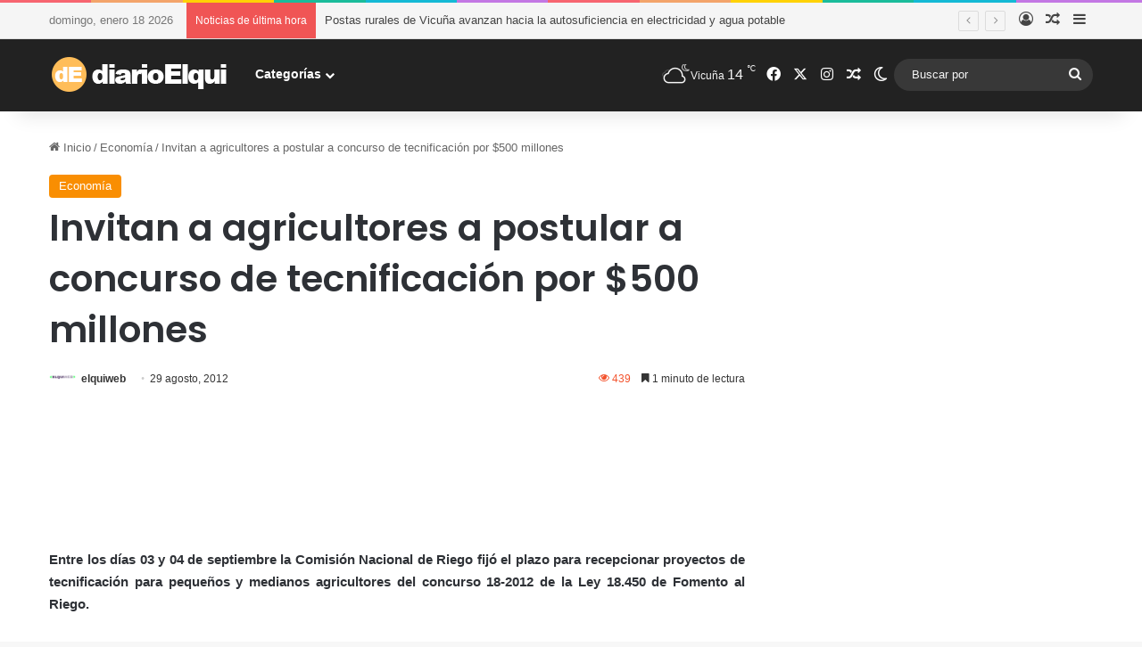

--- FILE ---
content_type: text/html; charset=UTF-8
request_url: https://www.diarioelqui.com/2012/08/29/invitan-a-agricultores-a-postular-a-concurso-de-tecnificacion-por-500-millones/
body_size: 24501
content:
<!DOCTYPE html>
<html lang="es" class="" data-skin="light" prefix="og: http://ogp.me/ns#">
<head>
	<meta charset="UTF-8" />
	<link rel="profile" href="https://gmpg.org/xfn/11" />
	<title>Invitan a agricultores a postular a concurso de tecnificación por $500 millones &#8211; Diario Elqui</title>

<meta http-equiv='x-dns-prefetch-control' content='on'>
<link rel='dns-prefetch' href='//cdnjs.cloudflare.com' />
<link rel='dns-prefetch' href='//ajax.googleapis.com' />
<link rel='dns-prefetch' href='//fonts.googleapis.com' />
<link rel='dns-prefetch' href='//fonts.gstatic.com' />
<link rel='dns-prefetch' href='//s.gravatar.com' />
<link rel='dns-prefetch' href='//www.google-analytics.com' />
<link rel='preload' as='script' href='https://ajax.googleapis.com/ajax/libs/webfont/1/webfont.js'>
<meta name='robots' content='max-image-preview:large' />
	<style>img:is([sizes="auto" i], [sizes^="auto," i]) { contain-intrinsic-size: 3000px 1500px }</style>
	<link rel='dns-prefetch' href='//www.googletagmanager.com' />
<link rel='dns-prefetch' href='//pagead2.googlesyndication.com' />
<link rel="alternate" type="application/rss+xml" title="Diario Elqui &raquo; Feed" href="https://www.diarioelqui.com/feed/" />
<link rel="alternate" type="application/rss+xml" title="Diario Elqui &raquo; Feed de los comentarios" href="https://www.diarioelqui.com/comments/feed/" />
		<script type="text/javascript">
			try {
				if( 'undefined' != typeof localStorage ){
					var tieSkin = localStorage.getItem('tie-skin');
				}

				
				var html = document.getElementsByTagName('html')[0].classList,
						htmlSkin = 'light';

				if( html.contains('dark-skin') ){
					htmlSkin = 'dark';
				}

				if( tieSkin != null && tieSkin != htmlSkin ){
					html.add('tie-skin-inverted');
					var tieSkinInverted = true;
				}

				if( tieSkin == 'dark' ){
					html.add('dark-skin');
				}
				else if( tieSkin == 'light' ){
					html.remove( 'dark-skin' );
				}
				
			} catch(e) { console.log( e ) }

		</script>
		<link rel="alternate" type="application/rss+xml" title="Diario Elqui &raquo; Comentario Invitan a agricultores a postular a concurso de tecnificación por $500 millones del feed" href="https://www.diarioelqui.com/2012/08/29/invitan-a-agricultores-a-postular-a-concurso-de-tecnificacion-por-500-millones/feed/" />

		<style type="text/css">
			:root{				
			--tie-preset-gradient-1: linear-gradient(135deg, rgba(6, 147, 227, 1) 0%, rgb(155, 81, 224) 100%);
			--tie-preset-gradient-2: linear-gradient(135deg, rgb(122, 220, 180) 0%, rgb(0, 208, 130) 100%);
			--tie-preset-gradient-3: linear-gradient(135deg, rgba(252, 185, 0, 1) 0%, rgba(255, 105, 0, 1) 100%);
			--tie-preset-gradient-4: linear-gradient(135deg, rgba(255, 105, 0, 1) 0%, rgb(207, 46, 46) 100%);
			--tie-preset-gradient-5: linear-gradient(135deg, rgb(238, 238, 238) 0%, rgb(169, 184, 195) 100%);
			--tie-preset-gradient-6: linear-gradient(135deg, rgb(74, 234, 220) 0%, rgb(151, 120, 209) 20%, rgb(207, 42, 186) 40%, rgb(238, 44, 130) 60%, rgb(251, 105, 98) 80%, rgb(254, 248, 76) 100%);
			--tie-preset-gradient-7: linear-gradient(135deg, rgb(255, 206, 236) 0%, rgb(152, 150, 240) 100%);
			--tie-preset-gradient-8: linear-gradient(135deg, rgb(254, 205, 165) 0%, rgb(254, 45, 45) 50%, rgb(107, 0, 62) 100%);
			--tie-preset-gradient-9: linear-gradient(135deg, rgb(255, 203, 112) 0%, rgb(199, 81, 192) 50%, rgb(65, 88, 208) 100%);
			--tie-preset-gradient-10: linear-gradient(135deg, rgb(255, 245, 203) 0%, rgb(182, 227, 212) 50%, rgb(51, 167, 181) 100%);
			--tie-preset-gradient-11: linear-gradient(135deg, rgb(202, 248, 128) 0%, rgb(113, 206, 126) 100%);
			--tie-preset-gradient-12: linear-gradient(135deg, rgb(2, 3, 129) 0%, rgb(40, 116, 252) 100%);
			--tie-preset-gradient-13: linear-gradient(135deg, #4D34FA, #ad34fa);
			--tie-preset-gradient-14: linear-gradient(135deg, #0057FF, #31B5FF);
			--tie-preset-gradient-15: linear-gradient(135deg, #FF007A, #FF81BD);
			--tie-preset-gradient-16: linear-gradient(135deg, #14111E, #4B4462);
			--tie-preset-gradient-17: linear-gradient(135deg, #F32758, #FFC581);

			
					--main-nav-background: #1f2024;
					--main-nav-secondry-background: rgba(0,0,0,0.2);
					--main-nav-primary-color: #0088ff;
					--main-nav-contrast-primary-color: #FFFFFF;
					--main-nav-text-color: #FFFFFF;
					--main-nav-secondry-text-color: rgba(225,255,255,0.5);
					--main-nav-main-border-color: rgba(255,255,255,0.07);
					--main-nav-secondry-border-color: rgba(255,255,255,0.04);
				
			}
		</style>
	
<meta property="og:title" content="Invitan a agricultores a postular a concurso de tecnificación por $500 millones - Diario Elqui" />
<meta property="og:type" content="article" />
<meta property="og:description" content="Entre los días 03 y 04 de septiembre la Comisión Nacional de Riego fijó el plazo para recepcionar pr" />
<meta property="og:url" content="https://www.diarioelqui.com/2012/08/29/invitan-a-agricultores-a-postular-a-concurso-de-tecnificacion-por-500-millones/" />
<meta property="og:site_name" content="Diario Elqui" />
<meta property="og:image" content="" />
<meta name="viewport" content="width=device-width, initial-scale=1.0" /><script type="text/javascript">
/* <![CDATA[ */
window._wpemojiSettings = {"baseUrl":"https:\/\/s.w.org\/images\/core\/emoji\/16.0.1\/72x72\/","ext":".png","svgUrl":"https:\/\/s.w.org\/images\/core\/emoji\/16.0.1\/svg\/","svgExt":".svg","source":{"concatemoji":"https:\/\/www.diarioelqui.com\/wp-includes\/js\/wp-emoji-release.min.js?ver=6.8.3"}};
/*! This file is auto-generated */
!function(s,n){var o,i,e;function c(e){try{var t={supportTests:e,timestamp:(new Date).valueOf()};sessionStorage.setItem(o,JSON.stringify(t))}catch(e){}}function p(e,t,n){e.clearRect(0,0,e.canvas.width,e.canvas.height),e.fillText(t,0,0);var t=new Uint32Array(e.getImageData(0,0,e.canvas.width,e.canvas.height).data),a=(e.clearRect(0,0,e.canvas.width,e.canvas.height),e.fillText(n,0,0),new Uint32Array(e.getImageData(0,0,e.canvas.width,e.canvas.height).data));return t.every(function(e,t){return e===a[t]})}function u(e,t){e.clearRect(0,0,e.canvas.width,e.canvas.height),e.fillText(t,0,0);for(var n=e.getImageData(16,16,1,1),a=0;a<n.data.length;a++)if(0!==n.data[a])return!1;return!0}function f(e,t,n,a){switch(t){case"flag":return n(e,"\ud83c\udff3\ufe0f\u200d\u26a7\ufe0f","\ud83c\udff3\ufe0f\u200b\u26a7\ufe0f")?!1:!n(e,"\ud83c\udde8\ud83c\uddf6","\ud83c\udde8\u200b\ud83c\uddf6")&&!n(e,"\ud83c\udff4\udb40\udc67\udb40\udc62\udb40\udc65\udb40\udc6e\udb40\udc67\udb40\udc7f","\ud83c\udff4\u200b\udb40\udc67\u200b\udb40\udc62\u200b\udb40\udc65\u200b\udb40\udc6e\u200b\udb40\udc67\u200b\udb40\udc7f");case"emoji":return!a(e,"\ud83e\udedf")}return!1}function g(e,t,n,a){var r="undefined"!=typeof WorkerGlobalScope&&self instanceof WorkerGlobalScope?new OffscreenCanvas(300,150):s.createElement("canvas"),o=r.getContext("2d",{willReadFrequently:!0}),i=(o.textBaseline="top",o.font="600 32px Arial",{});return e.forEach(function(e){i[e]=t(o,e,n,a)}),i}function t(e){var t=s.createElement("script");t.src=e,t.defer=!0,s.head.appendChild(t)}"undefined"!=typeof Promise&&(o="wpEmojiSettingsSupports",i=["flag","emoji"],n.supports={everything:!0,everythingExceptFlag:!0},e=new Promise(function(e){s.addEventListener("DOMContentLoaded",e,{once:!0})}),new Promise(function(t){var n=function(){try{var e=JSON.parse(sessionStorage.getItem(o));if("object"==typeof e&&"number"==typeof e.timestamp&&(new Date).valueOf()<e.timestamp+604800&&"object"==typeof e.supportTests)return e.supportTests}catch(e){}return null}();if(!n){if("undefined"!=typeof Worker&&"undefined"!=typeof OffscreenCanvas&&"undefined"!=typeof URL&&URL.createObjectURL&&"undefined"!=typeof Blob)try{var e="postMessage("+g.toString()+"("+[JSON.stringify(i),f.toString(),p.toString(),u.toString()].join(",")+"));",a=new Blob([e],{type:"text/javascript"}),r=new Worker(URL.createObjectURL(a),{name:"wpTestEmojiSupports"});return void(r.onmessage=function(e){c(n=e.data),r.terminate(),t(n)})}catch(e){}c(n=g(i,f,p,u))}t(n)}).then(function(e){for(var t in e)n.supports[t]=e[t],n.supports.everything=n.supports.everything&&n.supports[t],"flag"!==t&&(n.supports.everythingExceptFlag=n.supports.everythingExceptFlag&&n.supports[t]);n.supports.everythingExceptFlag=n.supports.everythingExceptFlag&&!n.supports.flag,n.DOMReady=!1,n.readyCallback=function(){n.DOMReady=!0}}).then(function(){return e}).then(function(){var e;n.supports.everything||(n.readyCallback(),(e=n.source||{}).concatemoji?t(e.concatemoji):e.wpemoji&&e.twemoji&&(t(e.twemoji),t(e.wpemoji)))}))}((window,document),window._wpemojiSettings);
/* ]]> */
</script>
<style id='wp-emoji-styles-inline-css' type='text/css'>

	img.wp-smiley, img.emoji {
		display: inline !important;
		border: none !important;
		box-shadow: none !important;
		height: 1em !important;
		width: 1em !important;
		margin: 0 0.07em !important;
		vertical-align: -0.1em !important;
		background: none !important;
		padding: 0 !important;
	}
</style>
<style id='global-styles-inline-css' type='text/css'>
:root{--wp--preset--aspect-ratio--square: 1;--wp--preset--aspect-ratio--4-3: 4/3;--wp--preset--aspect-ratio--3-4: 3/4;--wp--preset--aspect-ratio--3-2: 3/2;--wp--preset--aspect-ratio--2-3: 2/3;--wp--preset--aspect-ratio--16-9: 16/9;--wp--preset--aspect-ratio--9-16: 9/16;--wp--preset--color--black: #000000;--wp--preset--color--cyan-bluish-gray: #abb8c3;--wp--preset--color--white: #ffffff;--wp--preset--color--pale-pink: #f78da7;--wp--preset--color--vivid-red: #cf2e2e;--wp--preset--color--luminous-vivid-orange: #ff6900;--wp--preset--color--luminous-vivid-amber: #fcb900;--wp--preset--color--light-green-cyan: #7bdcb5;--wp--preset--color--vivid-green-cyan: #00d084;--wp--preset--color--pale-cyan-blue: #8ed1fc;--wp--preset--color--vivid-cyan-blue: #0693e3;--wp--preset--color--vivid-purple: #9b51e0;--wp--preset--color--global-color: #f98d00;--wp--preset--gradient--vivid-cyan-blue-to-vivid-purple: linear-gradient(135deg,rgba(6,147,227,1) 0%,rgb(155,81,224) 100%);--wp--preset--gradient--light-green-cyan-to-vivid-green-cyan: linear-gradient(135deg,rgb(122,220,180) 0%,rgb(0,208,130) 100%);--wp--preset--gradient--luminous-vivid-amber-to-luminous-vivid-orange: linear-gradient(135deg,rgba(252,185,0,1) 0%,rgba(255,105,0,1) 100%);--wp--preset--gradient--luminous-vivid-orange-to-vivid-red: linear-gradient(135deg,rgba(255,105,0,1) 0%,rgb(207,46,46) 100%);--wp--preset--gradient--very-light-gray-to-cyan-bluish-gray: linear-gradient(135deg,rgb(238,238,238) 0%,rgb(169,184,195) 100%);--wp--preset--gradient--cool-to-warm-spectrum: linear-gradient(135deg,rgb(74,234,220) 0%,rgb(151,120,209) 20%,rgb(207,42,186) 40%,rgb(238,44,130) 60%,rgb(251,105,98) 80%,rgb(254,248,76) 100%);--wp--preset--gradient--blush-light-purple: linear-gradient(135deg,rgb(255,206,236) 0%,rgb(152,150,240) 100%);--wp--preset--gradient--blush-bordeaux: linear-gradient(135deg,rgb(254,205,165) 0%,rgb(254,45,45) 50%,rgb(107,0,62) 100%);--wp--preset--gradient--luminous-dusk: linear-gradient(135deg,rgb(255,203,112) 0%,rgb(199,81,192) 50%,rgb(65,88,208) 100%);--wp--preset--gradient--pale-ocean: linear-gradient(135deg,rgb(255,245,203) 0%,rgb(182,227,212) 50%,rgb(51,167,181) 100%);--wp--preset--gradient--electric-grass: linear-gradient(135deg,rgb(202,248,128) 0%,rgb(113,206,126) 100%);--wp--preset--gradient--midnight: linear-gradient(135deg,rgb(2,3,129) 0%,rgb(40,116,252) 100%);--wp--preset--font-size--small: 13px;--wp--preset--font-size--medium: 20px;--wp--preset--font-size--large: 36px;--wp--preset--font-size--x-large: 42px;--wp--preset--spacing--20: 0.44rem;--wp--preset--spacing--30: 0.67rem;--wp--preset--spacing--40: 1rem;--wp--preset--spacing--50: 1.5rem;--wp--preset--spacing--60: 2.25rem;--wp--preset--spacing--70: 3.38rem;--wp--preset--spacing--80: 5.06rem;--wp--preset--shadow--natural: 6px 6px 9px rgba(0, 0, 0, 0.2);--wp--preset--shadow--deep: 12px 12px 50px rgba(0, 0, 0, 0.4);--wp--preset--shadow--sharp: 6px 6px 0px rgba(0, 0, 0, 0.2);--wp--preset--shadow--outlined: 6px 6px 0px -3px rgba(255, 255, 255, 1), 6px 6px rgba(0, 0, 0, 1);--wp--preset--shadow--crisp: 6px 6px 0px rgba(0, 0, 0, 1);}:where(.is-layout-flex){gap: 0.5em;}:where(.is-layout-grid){gap: 0.5em;}body .is-layout-flex{display: flex;}.is-layout-flex{flex-wrap: wrap;align-items: center;}.is-layout-flex > :is(*, div){margin: 0;}body .is-layout-grid{display: grid;}.is-layout-grid > :is(*, div){margin: 0;}:where(.wp-block-columns.is-layout-flex){gap: 2em;}:where(.wp-block-columns.is-layout-grid){gap: 2em;}:where(.wp-block-post-template.is-layout-flex){gap: 1.25em;}:where(.wp-block-post-template.is-layout-grid){gap: 1.25em;}.has-black-color{color: var(--wp--preset--color--black) !important;}.has-cyan-bluish-gray-color{color: var(--wp--preset--color--cyan-bluish-gray) !important;}.has-white-color{color: var(--wp--preset--color--white) !important;}.has-pale-pink-color{color: var(--wp--preset--color--pale-pink) !important;}.has-vivid-red-color{color: var(--wp--preset--color--vivid-red) !important;}.has-luminous-vivid-orange-color{color: var(--wp--preset--color--luminous-vivid-orange) !important;}.has-luminous-vivid-amber-color{color: var(--wp--preset--color--luminous-vivid-amber) !important;}.has-light-green-cyan-color{color: var(--wp--preset--color--light-green-cyan) !important;}.has-vivid-green-cyan-color{color: var(--wp--preset--color--vivid-green-cyan) !important;}.has-pale-cyan-blue-color{color: var(--wp--preset--color--pale-cyan-blue) !important;}.has-vivid-cyan-blue-color{color: var(--wp--preset--color--vivid-cyan-blue) !important;}.has-vivid-purple-color{color: var(--wp--preset--color--vivid-purple) !important;}.has-black-background-color{background-color: var(--wp--preset--color--black) !important;}.has-cyan-bluish-gray-background-color{background-color: var(--wp--preset--color--cyan-bluish-gray) !important;}.has-white-background-color{background-color: var(--wp--preset--color--white) !important;}.has-pale-pink-background-color{background-color: var(--wp--preset--color--pale-pink) !important;}.has-vivid-red-background-color{background-color: var(--wp--preset--color--vivid-red) !important;}.has-luminous-vivid-orange-background-color{background-color: var(--wp--preset--color--luminous-vivid-orange) !important;}.has-luminous-vivid-amber-background-color{background-color: var(--wp--preset--color--luminous-vivid-amber) !important;}.has-light-green-cyan-background-color{background-color: var(--wp--preset--color--light-green-cyan) !important;}.has-vivid-green-cyan-background-color{background-color: var(--wp--preset--color--vivid-green-cyan) !important;}.has-pale-cyan-blue-background-color{background-color: var(--wp--preset--color--pale-cyan-blue) !important;}.has-vivid-cyan-blue-background-color{background-color: var(--wp--preset--color--vivid-cyan-blue) !important;}.has-vivid-purple-background-color{background-color: var(--wp--preset--color--vivid-purple) !important;}.has-black-border-color{border-color: var(--wp--preset--color--black) !important;}.has-cyan-bluish-gray-border-color{border-color: var(--wp--preset--color--cyan-bluish-gray) !important;}.has-white-border-color{border-color: var(--wp--preset--color--white) !important;}.has-pale-pink-border-color{border-color: var(--wp--preset--color--pale-pink) !important;}.has-vivid-red-border-color{border-color: var(--wp--preset--color--vivid-red) !important;}.has-luminous-vivid-orange-border-color{border-color: var(--wp--preset--color--luminous-vivid-orange) !important;}.has-luminous-vivid-amber-border-color{border-color: var(--wp--preset--color--luminous-vivid-amber) !important;}.has-light-green-cyan-border-color{border-color: var(--wp--preset--color--light-green-cyan) !important;}.has-vivid-green-cyan-border-color{border-color: var(--wp--preset--color--vivid-green-cyan) !important;}.has-pale-cyan-blue-border-color{border-color: var(--wp--preset--color--pale-cyan-blue) !important;}.has-vivid-cyan-blue-border-color{border-color: var(--wp--preset--color--vivid-cyan-blue) !important;}.has-vivid-purple-border-color{border-color: var(--wp--preset--color--vivid-purple) !important;}.has-vivid-cyan-blue-to-vivid-purple-gradient-background{background: var(--wp--preset--gradient--vivid-cyan-blue-to-vivid-purple) !important;}.has-light-green-cyan-to-vivid-green-cyan-gradient-background{background: var(--wp--preset--gradient--light-green-cyan-to-vivid-green-cyan) !important;}.has-luminous-vivid-amber-to-luminous-vivid-orange-gradient-background{background: var(--wp--preset--gradient--luminous-vivid-amber-to-luminous-vivid-orange) !important;}.has-luminous-vivid-orange-to-vivid-red-gradient-background{background: var(--wp--preset--gradient--luminous-vivid-orange-to-vivid-red) !important;}.has-very-light-gray-to-cyan-bluish-gray-gradient-background{background: var(--wp--preset--gradient--very-light-gray-to-cyan-bluish-gray) !important;}.has-cool-to-warm-spectrum-gradient-background{background: var(--wp--preset--gradient--cool-to-warm-spectrum) !important;}.has-blush-light-purple-gradient-background{background: var(--wp--preset--gradient--blush-light-purple) !important;}.has-blush-bordeaux-gradient-background{background: var(--wp--preset--gradient--blush-bordeaux) !important;}.has-luminous-dusk-gradient-background{background: var(--wp--preset--gradient--luminous-dusk) !important;}.has-pale-ocean-gradient-background{background: var(--wp--preset--gradient--pale-ocean) !important;}.has-electric-grass-gradient-background{background: var(--wp--preset--gradient--electric-grass) !important;}.has-midnight-gradient-background{background: var(--wp--preset--gradient--midnight) !important;}.has-small-font-size{font-size: var(--wp--preset--font-size--small) !important;}.has-medium-font-size{font-size: var(--wp--preset--font-size--medium) !important;}.has-large-font-size{font-size: var(--wp--preset--font-size--large) !important;}.has-x-large-font-size{font-size: var(--wp--preset--font-size--x-large) !important;}
:where(.wp-block-post-template.is-layout-flex){gap: 1.25em;}:where(.wp-block-post-template.is-layout-grid){gap: 1.25em;}
:where(.wp-block-columns.is-layout-flex){gap: 2em;}:where(.wp-block-columns.is-layout-grid){gap: 2em;}
:root :where(.wp-block-pullquote){font-size: 1.5em;line-height: 1.6;}
</style>
<link rel='stylesheet' id='wmvp-style-videos-list-css' href='https://www.diarioelqui.com/wp-content/plugins/wm-video-playlists/assets/css/style.css?ver=1.0.2' type='text/css' media='all' />
<link rel='stylesheet' id='tie-css-base-css' href='https://www.diarioelqui.com/wp-content/themes/jannah/assets/css/base.min.css?ver=7.6.0' type='text/css' media='all' />
<link rel='stylesheet' id='tie-css-styles-css' href='https://www.diarioelqui.com/wp-content/themes/jannah/assets/css/style.min.css?ver=7.6.0' type='text/css' media='all' />
<link rel='stylesheet' id='tie-css-widgets-css' href='https://www.diarioelqui.com/wp-content/themes/jannah/assets/css/widgets.min.css?ver=7.6.0' type='text/css' media='all' />
<link rel='stylesheet' id='tie-css-helpers-css' href='https://www.diarioelqui.com/wp-content/themes/jannah/assets/css/helpers.min.css?ver=7.6.0' type='text/css' media='all' />
<link rel='stylesheet' id='tie-fontawesome5-css' href='https://www.diarioelqui.com/wp-content/themes/jannah/assets/css/fontawesome.css?ver=7.6.0' type='text/css' media='all' />
<link rel='stylesheet' id='tie-css-ilightbox-css' href='https://www.diarioelqui.com/wp-content/themes/jannah/assets/ilightbox/light-skin/skin.css?ver=7.6.0' type='text/css' media='all' />
<link rel='stylesheet' id='tie-css-shortcodes-css' href='https://www.diarioelqui.com/wp-content/themes/jannah/assets/css/plugins/shortcodes.min.css?ver=7.6.0' type='text/css' media='all' />
<link rel='stylesheet' id='tie-css-single-css' href='https://www.diarioelqui.com/wp-content/themes/jannah/assets/css/single.min.css?ver=7.6.0' type='text/css' media='all' />
<link rel='stylesheet' id='tie-css-print-css' href='https://www.diarioelqui.com/wp-content/themes/jannah/assets/css/print.css?ver=7.6.0' type='text/css' media='print' />
<link rel='stylesheet' id='taqyeem-styles-css' href='https://www.diarioelqui.com/wp-content/themes/jannah/assets/css/plugins/taqyeem.min.css?ver=7.6.0' type='text/css' media='all' />
<style id='taqyeem-styles-inline-css' type='text/css'>
.wf-active .logo-text,.wf-active h1,.wf-active h2,.wf-active h3,.wf-active h4,.wf-active h5,.wf-active h6,.wf-active .the-subtitle{font-family: 'Poppins';}:root:root{--brand-color: #f98d00;--dark-brand-color: #c75b00;--bright-color: #FFFFFF;--base-color: #2c2f34;}#reading-position-indicator{box-shadow: 0 0 10px rgba( 249,141,0,0.7);}:root:root{--brand-color: #f98d00;--dark-brand-color: #c75b00;--bright-color: #FFFFFF;--base-color: #2c2f34;}#reading-position-indicator{box-shadow: 0 0 10px rgba( 249,141,0,0.7);}#tie-container a.post-title:hover,#tie-container .post-title a:hover,#tie-container .thumb-overlay .thumb-title a:hover{background-size: 100% 2px;text-decoration: none !important;}a.post-title,.post-title a{background-image: linear-gradient(to bottom,#000 0%,#000 98%);background-size: 0 1px;background-repeat: no-repeat;background-position: left 100%;color: #000;}.dark-skin a.post-title,.dark-skin .post-title a{color: #fff;background-image: linear-gradient(to bottom,#fff 0%,#fff 98%);}#top-nav,#top-nav .sub-menu,#top-nav .comp-sub-menu,#top-nav .ticker-content,#top-nav .ticker-swipe,.top-nav-boxed #top-nav .topbar-wrapper,.top-nav-dark .top-menu ul,#autocomplete-suggestions.search-in-top-nav{background-color : #f5f5f5;}#top-nav *,#autocomplete-suggestions.search-in-top-nav{border-color: rgba( #000000,0.08);}#top-nav .icon-basecloud-bg:after{color: #f5f5f5;}#top-nav a:not(:hover),#top-nav input,#top-nav #search-submit,#top-nav .fa-spinner,#top-nav .dropdown-social-icons li a span,#top-nav .components > li .social-link:not(:hover) span,#autocomplete-suggestions.search-in-top-nav a{color: #444444;}#top-nav input::-moz-placeholder{color: #444444;}#top-nav input:-moz-placeholder{color: #444444;}#top-nav input:-ms-input-placeholder{color: #444444;}#top-nav input::-webkit-input-placeholder{color: #444444;}#top-nav,.search-in-top-nav{--tie-buttons-color: #f98d00;--tie-buttons-border-color: #f98d00;--tie-buttons-text: #FFFFFF;--tie-buttons-hover-color: #db6f00;}#top-nav a:hover,#top-nav .menu li:hover > a,#top-nav .menu > .tie-current-menu > a,#top-nav .components > li:hover > a,#top-nav .components #search-submit:hover,#autocomplete-suggestions.search-in-top-nav .post-title a:hover{color: #f98d00;}#top-nav,#top-nav .comp-sub-menu,#top-nav .tie-weather-widget{color: #777777;}#autocomplete-suggestions.search-in-top-nav .post-meta,#autocomplete-suggestions.search-in-top-nav .post-meta a:not(:hover){color: rgba( 119,119,119,0.7 );}#top-nav .weather-icon .icon-cloud,#top-nav .weather-icon .icon-basecloud-bg,#top-nav .weather-icon .icon-cloud-behind{color: #777777 !important;}#main-nav,#main-nav .menu-sub-content,#main-nav .comp-sub-menu,#main-nav ul.cats-vertical li a.is-active,#main-nav ul.cats-vertical li a:hover,#autocomplete-suggestions.search-in-main-nav{background-color: #222222;}#main-nav{border-width: 0;}#theme-header #main-nav:not(.fixed-nav){bottom: 0;}#main-nav .icon-basecloud-bg:after{color: #222222;}#autocomplete-suggestions.search-in-main-nav{border-color: rgba(255,255,255,0.07);}.main-nav-boxed #main-nav .main-menu-wrapper{border-width: 0;}#main-nav a:not(:hover),#main-nav a.social-link:not(:hover) span,#main-nav .dropdown-social-icons li a span,#autocomplete-suggestions.search-in-main-nav a{color: #ffffff;}.main-nav,.search-in-main-nav{--main-nav-primary-color: #f98d00;--tie-buttons-color: #f98d00;--tie-buttons-border-color: #f98d00;--tie-buttons-text: #FFFFFF;--tie-buttons-hover-color: #db6f00;}#main-nav .mega-links-head:after,#main-nav .cats-horizontal a.is-active,#main-nav .cats-horizontal a:hover,#main-nav .spinner > div{background-color: #f98d00;}#main-nav .menu ul li:hover > a,#main-nav .menu ul li.current-menu-item:not(.mega-link-column) > a,#main-nav .components a:hover,#main-nav .components > li:hover > a,#main-nav #search-submit:hover,#main-nav .cats-vertical a.is-active,#main-nav .cats-vertical a:hover,#main-nav .mega-menu .post-meta a:hover,#main-nav .mega-menu .post-box-title a:hover,#autocomplete-suggestions.search-in-main-nav a:hover,#main-nav .spinner-circle:after{color: #f98d00;}#main-nav .menu > li.tie-current-menu > a,#main-nav .menu > li:hover > a,.theme-header #main-nav .mega-menu .cats-horizontal a.is-active,.theme-header #main-nav .mega-menu .cats-horizontal a:hover{color: #FFFFFF;}#main-nav .menu > li.tie-current-menu > a:before,#main-nav .menu > li:hover > a:before{border-top-color: #FFFFFF;}#main-nav,#main-nav input,#main-nav #search-submit,#main-nav .fa-spinner,#main-nav .comp-sub-menu,#main-nav .tie-weather-widget{color: #f6f6f6;}#main-nav input::-moz-placeholder{color: #f6f6f6;}#main-nav input:-moz-placeholder{color: #f6f6f6;}#main-nav input:-ms-input-placeholder{color: #f6f6f6;}#main-nav input::-webkit-input-placeholder{color: #f6f6f6;}#main-nav .mega-menu .post-meta,#main-nav .mega-menu .post-meta a,#autocomplete-suggestions.search-in-main-nav .post-meta{color: rgba(246,246,246,0.6);}#main-nav .weather-icon .icon-cloud,#main-nav .weather-icon .icon-basecloud-bg,#main-nav .weather-icon .icon-cloud-behind{color: #f6f6f6 !important;}#footer{background-color: #f6f6f6;}#site-info{background-color: #ffffff;}#footer .posts-list-counter .posts-list-items li.widget-post-list:before{border-color: #f6f6f6;}#footer .timeline-widget a .date:before{border-color: rgba(246,246,246,0.8);}#footer .footer-boxed-widget-area,#footer textarea,#footer input:not([type=submit]),#footer select,#footer code,#footer kbd,#footer pre,#footer samp,#footer .show-more-button,#footer .slider-links .tie-slider-nav span,#footer #wp-calendar,#footer #wp-calendar tbody td,#footer #wp-calendar thead th,#footer .widget.buddypress .item-options a{border-color: rgba(0,0,0,0.1);}#footer .social-statistics-widget .white-bg li.social-icons-item a,#footer .widget_tag_cloud .tagcloud a,#footer .latest-tweets-widget .slider-links .tie-slider-nav span,#footer .widget_layered_nav_filters a{border-color: rgba(0,0,0,0.1);}#footer .social-statistics-widget .white-bg li:before{background: rgba(0,0,0,0.1);}.site-footer #wp-calendar tbody td{background: rgba(0,0,0,0.02);}#footer .white-bg .social-icons-item a span.followers span,#footer .circle-three-cols .social-icons-item a .followers-num,#footer .circle-three-cols .social-icons-item a .followers-name{color: rgba(0,0,0,0.8);}#footer .timeline-widget ul:before,#footer .timeline-widget a:not(:hover) .date:before{background-color: #d8d8d8;}#footer .widget-title,#footer .widget-title a:not(:hover){color: #000000;}#footer,#footer textarea,#footer input:not([type='submit']),#footer select,#footer #wp-calendar tbody,#footer .tie-slider-nav li span:not(:hover),#footer .widget_categories li a:before,#footer .widget_product_categories li a:before,#footer .widget_layered_nav li a:before,#footer .widget_archive li a:before,#footer .widget_nav_menu li a:before,#footer .widget_meta li a:before,#footer .widget_pages li a:before,#footer .widget_recent_entries li a:before,#footer .widget_display_forums li a:before,#footer .widget_display_views li a:before,#footer .widget_rss li a:before,#footer .widget_display_stats dt:before,#footer .subscribe-widget-content h3,#footer .about-author .social-icons a:not(:hover) span{color: #666666;}#footer post-widget-body .meta-item,#footer .post-meta,#footer .stream-title,#footer.dark-skin .timeline-widget .date,#footer .wp-caption .wp-caption-text,#footer .rss-date{color: rgba(102,102,102,0.7);}#footer input::-moz-placeholder{color: #666666;}#footer input:-moz-placeholder{color: #666666;}#footer input:-ms-input-placeholder{color: #666666;}#footer input::-webkit-input-placeholder{color: #666666;}.site-footer.dark-skin a:not(:hover){color: #555555;}#site-info,#site-info ul.social-icons li a:not(:hover) span{color: #999999;}#footer .site-info a:not(:hover){color: #666666;}#footer .site-info a:hover{color: #f98d00;}.meta-views.meta-item .tie-icon-fire:before{content: "\f06e" !important;}.tie-insta-header {margin-bottom: 15px;}.tie-insta-avatar a {width: 70px;height: 70px;display: block;position: relative;float: left;margin-right: 15px;margin-bottom: 15px;}.tie-insta-avatar a:before {content: "";position: absolute;width: calc(100% + 6px);height: calc(100% + 6px);left: -3px;top: -3px;border-radius: 50%;background: #d6249f;background: radial-gradient(circle at 30% 107%,#fdf497 0%,#fdf497 5%,#fd5949 45%,#d6249f 60%,#285AEB 90%);}.tie-insta-avatar a:after {position: absolute;content: "";width: calc(100% + 3px);height: calc(100% + 3px);left: -2px;top: -2px;border-radius: 50%;background: #fff;}.dark-skin .tie-insta-avatar a:after {background: #27292d;}.tie-insta-avatar img {border-radius: 50%;position: relative;z-index: 2;transition: all 0.25s;}.tie-insta-avatar img:hover {box-shadow: 0px 0px 15px 0 #6b54c6;}.tie-insta-info {font-size: 1.3em;font-weight: bold;margin-bottom: 5px;}
</style>
<script type="text/javascript" src="https://www.diarioelqui.com/wp-includes/js/jquery/jquery.min.js?ver=3.7.1" id="jquery-core-js"></script>
<script type="text/javascript" src="https://www.diarioelqui.com/wp-includes/js/jquery/jquery-migrate.min.js?ver=3.4.1" id="jquery-migrate-js"></script>

<!-- Fragmento de código de la etiqueta de Google (gtag.js) añadida por Site Kit -->
<!-- Fragmento de código de Google Analytics añadido por Site Kit -->
<script type="text/javascript" src="https://www.googletagmanager.com/gtag/js?id=GT-MRMSXP6" id="google_gtagjs-js" async></script>
<script type="text/javascript" id="google_gtagjs-js-after">
/* <![CDATA[ */
window.dataLayer = window.dataLayer || [];function gtag(){dataLayer.push(arguments);}
gtag("set","linker",{"domains":["www.diarioelqui.com"]});
gtag("js", new Date());
gtag("set", "developer_id.dZTNiMT", true);
gtag("config", "GT-MRMSXP6");
/* ]]> */
</script>
<link rel="https://api.w.org/" href="https://www.diarioelqui.com/wp-json/" /><link rel="alternate" title="JSON" type="application/json" href="https://www.diarioelqui.com/wp-json/wp/v2/posts/2222" /><link rel="EditURI" type="application/rsd+xml" title="RSD" href="https://www.diarioelqui.com/xmlrpc.php?rsd" />
<meta name="generator" content="WordPress 6.8.3" />
<link rel="canonical" href="https://www.diarioelqui.com/2012/08/29/invitan-a-agricultores-a-postular-a-concurso-de-tecnificacion-por-500-millones/" />
<link rel='shortlink' href='https://www.diarioelqui.com/?p=2222' />
<meta name="generator" content="Site Kit by Google 1.170.0" /><script type='text/javascript'>
/* <![CDATA[ */
var taqyeem = {"ajaxurl":"https://www.diarioelqui.com/wp-admin/admin-ajax.php" , "your_rating":"Your Rating:"};
/* ]]> */
</script>

<style>html:not(.dark-skin) .light-skin{--wmvp-playlist-head-bg: var(--brand-color);--wmvp-playlist-head-color: var(--bright-color);--wmvp-current-video-bg: #f2f4f5;--wmvp-current-video-color: #000;--wmvp-playlist-bg: #fff;--wmvp-playlist-color: #000;--wmvp-playlist-outer-border: 1px solid rgba(0,0,0,0.07);--wmvp-playlist-inner-border-color: rgba(0,0,0,0.07);}</style><style>.dark-skin{--wmvp-playlist-head-bg: #131416;--wmvp-playlist-head-color: #fff;--wmvp-current-video-bg: #24262a;--wmvp-current-video-color: #fff;--wmvp-playlist-bg: #1a1b1f;--wmvp-playlist-color: #fff;--wmvp-playlist-outer-border: 1px solid rgba(0,0,0,0.07);--wmvp-playlist-inner-border-color: rgba(255,255,255,0.05);}</style> <meta name="description" content="Entre los días 03 y 04 de septiembre la Comisión Nacional de Riego fijó el plazo para recepcionar proyectos de tecnificación para pequeños y medianos" /><meta http-equiv="X-UA-Compatible" content="IE=edge"><script async src="https://pagead2.googlesyndication.com/pagead/js/adsbygoogle.js?client=ca-pub-4449411628370583"
     crossorigin="anonymous"></script>

<!-- Metaetiquetas de Google AdSense añadidas por Site Kit -->
<meta name="google-adsense-platform-account" content="ca-host-pub-2644536267352236">
<meta name="google-adsense-platform-domain" content="sitekit.withgoogle.com">
<!-- Acabar con las metaetiquetas de Google AdSense añadidas por Site Kit -->

<!-- Fragmento de código de Google Adsense añadido por Site Kit -->
<script type="text/javascript" async="async" src="https://pagead2.googlesyndication.com/pagead/js/adsbygoogle.js?client=ca-pub-4449411628370583&amp;host=ca-host-pub-2644536267352236" crossorigin="anonymous"></script>

<!-- Final del fragmento de código de Google Adsense añadido por Site Kit -->
<link rel="icon" href="https://www.diarioelqui.com/wp-content/uploads/2024/03/cropped-ico_DE-32x32.png" sizes="32x32" />
<link rel="icon" href="https://www.diarioelqui.com/wp-content/uploads/2024/03/cropped-ico_DE-192x192.png" sizes="192x192" />
<link rel="apple-touch-icon" href="https://www.diarioelqui.com/wp-content/uploads/2024/03/cropped-ico_DE-180x180.png" />
<meta name="msapplication-TileImage" content="https://www.diarioelqui.com/wp-content/uploads/2024/03/cropped-ico_DE-270x270.png" />
</head>

<body id="tie-body" class="wp-singular post-template-default single single-post postid-2222 single-format-standard wp-theme-jannah tie-no-js wrapper-has-shadow block-head-1 magazine2 is-desktop is-header-layout-4 sidebar-right has-sidebar post-layout-1 narrow-title-narrow-media has-mobile-share hide_breaking_news">



<div class="background-overlay">

	<div id="tie-container" class="site tie-container">

		
		<div id="tie-wrapper">
			<div class="rainbow-line"></div>
<header id="theme-header" class="theme-header header-layout-4 header-layout-1 main-nav-dark main-nav-default-dark main-nav-below no-stream-item top-nav-active top-nav-light top-nav-default-light top-nav-above has-shadow has-normal-width-logo mobile-header-default">
	
<nav id="top-nav"  class="has-date-breaking-components top-nav header-nav has-breaking-news" aria-label="Menú de Navegación secundario">
	<div class="container">
		<div class="topbar-wrapper">

			
					<div class="topbar-today-date">
						domingo, enero 18 2026					</div>
					
			<div class="tie-alignleft">
				
<div class="breaking controls-is-active">

	<span class="breaking-title">
		<span class="tie-icon-bolt breaking-icon" aria-hidden="true"></span>
		<span class="breaking-title-text">Noticias de última hora</span>
	</span>

	<ul id="breaking-news-in-header" class="breaking-news" data-type="reveal" data-arrows="true">

		
							<li class="news-item">
								<a href="https://www.diarioelqui.com/2026/01/14/postas-rurales-de-vicuna-avanzan-hacia-la-autosuficiencia-en-electricidad-y-agua-potable/">Postas rurales de Vicuña avanzan hacia la autosuficiencia en electricidad y agua potable</a>
							</li>

							
							<li class="news-item">
								<a href="https://www.diarioelqui.com/2026/01/09/servicio-de-urgencia-del-cesfam-san-isidro-calingasta-amplia-horarios-y-atencion-medica/">Servicio de Urgencia del CESFAM San Isidro Calingasta amplía horarios y atención médica</a>
							</li>

							
							<li class="news-item">
								<a href="https://www.diarioelqui.com/2026/01/08/jovenes-en-libertad-asistida-especial-de-la-serena-y-coquimbo-visitan-aura-noirlab/">Jóvenes en Libertad Asistida Especial de La Serena y Coquimbo visitan AURA NoirLab</a>
							</li>

							
							<li class="news-item">
								<a href="https://www.diarioelqui.com/2026/01/06/desam-de-vicuna-impulsa-importantes-mejoras-en-infraestructura-de-la-salud-rural-para-el-2026/">DESAM de Vicuña impulsa importantes mejoras en infraestructura de la salud rural para el 2026</a>
							</li>

							
							<li class="news-item">
								<a href="https://www.diarioelqui.com/2026/01/05/de-taller-informal-a-microempresa-40-anos-de-costura-que-dieron-fruto-en-el-valle-de-elqui/">De taller informal a microempresa: 40 años de costura que dieron fruto en el Valle de Elqui</a>
							</li>

							
							<li class="news-item">
								<a href="https://www.diarioelqui.com/2026/01/05/autoridad-sanitaria-intensifica-fiscalizacion-de-piscinas-para-prevenir-riesgos-a-la-salud-en-verano/">Autoridad Sanitaria intensifica fiscalización de piscinas para prevenir riesgos a la salud en verano</a>
							</li>

							
							<li class="news-item">
								<a href="https://www.diarioelqui.com/2026/01/05/entregan-camaras-y-alarmas-comunitarias-a-vecinos-del-sector-rural-de-la-serena/">Entregan cámaras y alarmas comunitarias a vecinos del sector rural de La Serena</a>
							</li>

							
							<li class="news-item">
								<a href="https://www.diarioelqui.com/2026/01/05/municipalidad-de-la-serena-informo-de-nutrida-agenda-de-panoramas-para-la-temporada-estival/">Municipalidad de La Serena informó de nutrida agenda de panoramas para la temporada estival</a>
							</li>

							
							<li class="news-item">
								<a href="https://www.diarioelqui.com/2025/12/30/programa-mas-ama-cierra-de-forma-exitosa-segundo-ano-de-ejecucion-en-vicuna/">Programa MÁS AMA cierra de forma exitosa segundo año de ejecución en Vicuña</a>
							</li>

							
							<li class="news-item">
								<a href="https://www.diarioelqui.com/2025/12/24/slep-elqui-y-universidad-de-la-serena-firmaron-un-convenio-para-fortalecer-la-educacion-publica/">SLEP Elqui y Universidad de La Serena firmaron un convenio para fortalecer la Educación Pública</a>
							</li>

							
	</ul>
</div><!-- #breaking /-->
			</div><!-- .tie-alignleft /-->

			<div class="tie-alignright">
				<ul class="components">
	
		<li class=" popup-login-icon menu-item custom-menu-link">
			<a href="#" class="lgoin-btn tie-popup-trigger">
				<span class="tie-icon-author" aria-hidden="true"></span>
				<span class="screen-reader-text">Acceso</span>			</a>
		</li>

				<li class="random-post-icon menu-item custom-menu-link">
		<a href="/2012/08/29/invitan-a-agricultores-a-postular-a-concurso-de-tecnificacion-por-500-millones/?random-post=1" class="random-post" title="Publicación al azar" rel="nofollow">
			<span class="tie-icon-random" aria-hidden="true"></span>
			<span class="screen-reader-text">Publicación al azar</span>
		</a>
	</li>
		<li class="side-aside-nav-icon menu-item custom-menu-link">
		<a href="#">
			<span class="tie-icon-navicon" aria-hidden="true"></span>
			<span class="screen-reader-text">Barra lateral</span>
		</a>
	</li>
	</ul><!-- Components -->			</div><!-- .tie-alignright /-->

		</div><!-- .topbar-wrapper /-->
	</div><!-- .container /-->
</nav><!-- #top-nav /-->

<div class="main-nav-wrapper">
	<nav id="main-nav" data-skin="search-in-main-nav" class="main-nav header-nav live-search-parent menu-style-default menu-style-solid-bg" style="line-height:81px" aria-label="Menú de Navegación principal">
		<div class="container">

			<div class="main-menu-wrapper">

				<div id="mobile-header-components-area_1" class="mobile-header-components"><ul class="components"><li class="mobile-component_menu custom-menu-link"><a href="#" id="mobile-menu-icon" class=""><span class="tie-mobile-menu-icon nav-icon is-layout-4"></span><span class="screen-reader-text">Menú</span></a></li></ul></div>
						<div class="header-layout-1-logo" style="width:217px">
							
		<div id="logo" class="image-logo" >

			
			<a title="Diario Elqui" href="https://www.diarioelqui.com/">
				
				<picture class="tie-logo-default tie-logo-picture">
					
					<source class="tie-logo-source-default tie-logo-source" srcset="https://www.diarioelqui.com/wp-content/uploads/2024/01/de_logo3.png">
					<img class="tie-logo-img-default tie-logo-img" src="https://www.diarioelqui.com/wp-content/uploads/2024/01/de_logo3.png" alt="Diario Elqui" width="217" height="41" style="max-height:41px !important; width: auto;" />
				</picture>
						</a>

			
		</div><!-- #logo /-->

								</div>

						<div id="mobile-header-components-area_2" class="mobile-header-components"><ul class="components"><li class="mobile-component_search custom-menu-link">
				<a href="#" class="tie-search-trigger-mobile">
					<span class="tie-icon-search tie-search-icon" aria-hidden="true"></span>
					<span class="screen-reader-text">Buscar por</span>
				</a>
			</li></ul></div>
				<div id="menu-components-wrap">

					
					<div class="main-menu main-menu-wrap">
						<div id="main-nav-menu" class="main-menu header-menu"><ul id="menu-main-menu" class="menu"><li id="menu-item-58921" class="menu-item menu-item-type-custom menu-item-object-custom menu-item-has-children menu-item-58921"><a href="#">Categorías</a>
<ul class="sub-menu menu-sub-content">
	<li id="menu-item-58915" class="menu-item menu-item-type-taxonomy menu-item-object-category menu-item-58915"><a href="https://www.diarioelqui.com/category/actualidad/">Actualidad</a></li>
	<li id="menu-item-58916" class="menu-item menu-item-type-taxonomy menu-item-object-category menu-item-58916"><a href="https://www.diarioelqui.com/category/cultura/">Cultura</a></li>
	<li id="menu-item-58918" class="menu-item menu-item-type-taxonomy menu-item-object-category current-post-ancestor current-menu-parent current-post-parent menu-item-58918"><a href="https://www.diarioelqui.com/category/economia/">Economía</a></li>
	<li id="menu-item-58919" class="menu-item menu-item-type-taxonomy menu-item-object-category menu-item-58919"><a href="https://www.diarioelqui.com/category/politica/">Política</a></li>
	<li id="menu-item-58920" class="menu-item menu-item-type-taxonomy menu-item-object-category menu-item-58920"><a href="https://www.diarioelqui.com/category/sociedad/">Sociedad</a></li>
</ul>
</li>
</ul></div>					</div><!-- .main-menu /-->

					<ul class="components"><li class="weather-menu-item menu-item custom-menu-link">
				<div class="tie-weather-widget is-animated" title="Scattered Clouds">
					<div class="weather-wrap">

						<div class="weather-forecast-day small-weather-icons">
							
					<div class="weather-icon">
						<div class="icon-cloud"></div>
						<div class="icon-cloud-behind"></div>
						<div class="icon-basecloud-bg"></div>
						<div class="icon-moon-animi"></div>
					</div>
										</div><!-- .weather-forecast-day -->

						<div class="city-data">
							<span>Vicuña</span>
							<span class="weather-current-temp">
								14								<sup>&#x2103;</sup>
							</span>
						</div><!-- .city-data -->

					</div><!-- .weather-wrap -->
				</div><!-- .tie-weather-widget -->
				</li> <li class="social-icons-item"><a class="social-link facebook-social-icon" rel="external noopener nofollow" target="_blank" href="https://www.facebook.com/diarioelqui"><span class="tie-social-icon tie-icon-facebook"></span><span class="screen-reader-text">Facebook</span></a></li><li class="social-icons-item"><a class="social-link twitter-social-icon" rel="external noopener nofollow" target="_blank" href="https://www.twitter.com/diarioELQUI"><span class="tie-social-icon tie-icon-twitter"></span><span class="screen-reader-text">X</span></a></li><li class="social-icons-item"><a class="social-link instagram-social-icon" rel="external noopener nofollow" target="_blank" href="https://www.instagram.com/diarioelqui/"><span class="tie-social-icon tie-icon-instagram"></span><span class="screen-reader-text">Instagram</span></a></li> 	<li class="random-post-icon menu-item custom-menu-link">
		<a href="/2012/08/29/invitan-a-agricultores-a-postular-a-concurso-de-tecnificacion-por-500-millones/?random-post=1" class="random-post" title="Publicación al azar" rel="nofollow">
			<span class="tie-icon-random" aria-hidden="true"></span>
			<span class="screen-reader-text">Publicación al azar</span>
		</a>
	</li>
		<li class="skin-icon menu-item custom-menu-link">
		<a href="#" class="change-skin" title="Switch skin">
			<span class="tie-icon-moon change-skin-icon" aria-hidden="true"></span>
			<span class="screen-reader-text">Switch skin</span>
		</a>
	</li>
				<li class="search-bar menu-item custom-menu-link" aria-label="Buscar">
				<form method="get" id="search" action="https://www.diarioelqui.com/">
					<input id="search-input" class="is-ajax-search"  inputmode="search" type="text" name="s" title="Buscar por" placeholder="Buscar por" />
					<button id="search-submit" type="submit">
						<span class="tie-icon-search tie-search-icon" aria-hidden="true"></span>
						<span class="screen-reader-text">Buscar por</span>
					</button>
				</form>
			</li>
			</ul><!-- Components -->
				</div><!-- #menu-components-wrap /-->
			</div><!-- .main-menu-wrapper /-->
		</div><!-- .container /-->

			</nav><!-- #main-nav /-->
</div><!-- .main-nav-wrapper /-->

</header>

		<script type="text/javascript">
			try{if("undefined"!=typeof localStorage){var header,mnIsDark=!1,tnIsDark=!1;(header=document.getElementById("theme-header"))&&((header=header.classList).contains("main-nav-default-dark")&&(mnIsDark=!0),header.contains("top-nav-default-dark")&&(tnIsDark=!0),"dark"==tieSkin?(header.add("main-nav-dark","top-nav-dark"),header.remove("main-nav-light","top-nav-light")):"light"==tieSkin&&(mnIsDark||(header.remove("main-nav-dark"),header.add("main-nav-light")),tnIsDark||(header.remove("top-nav-dark"),header.add("top-nav-light"))))}}catch(a){console.log(a)}
		</script>
		<div id="content" class="site-content container"><div id="main-content-row" class="tie-row main-content-row">

<div class="main-content tie-col-md-8 tie-col-xs-12" role="main">

	
	<article id="the-post" class="container-wrapper post-content tie-standard">

		
<header class="entry-header-outer">

	<nav id="breadcrumb"><a href="https://www.diarioelqui.com/"><span class="tie-icon-home" aria-hidden="true"></span> Inicio</a><em class="delimiter">/</em><a href="https://www.diarioelqui.com/category/economia/">Economía</a><em class="delimiter">/</em><span class="current">Invitan a agricultores a postular a concurso de tecnificación por $500 millones</span></nav><script type="application/ld+json">{"@context":"http:\/\/schema.org","@type":"BreadcrumbList","@id":"#Breadcrumb","itemListElement":[{"@type":"ListItem","position":1,"item":{"name":"Inicio","@id":"https:\/\/www.diarioelqui.com\/"}},{"@type":"ListItem","position":2,"item":{"name":"Econom\u00eda","@id":"https:\/\/www.diarioelqui.com\/category\/economia\/"}}]}</script>
	<div class="entry-header">

		<span class="post-cat-wrap"><a class="post-cat tie-cat-8" href="https://www.diarioelqui.com/category/economia/">Economía</a></span>
		<h1 class="post-title entry-title">
			Invitan a agricultores a postular a concurso de tecnificación por $500 millones		</h1>

		<div class="single-post-meta post-meta clearfix"><span class="author-meta single-author with-avatars"><span class="meta-item meta-author-wrapper meta-author-1">
						<span class="meta-author-avatar">
							<a href="https://www.diarioelqui.com/author/elquiweb/"><img alt='Photo of elquiweb' src='https://secure.gravatar.com/avatar/cf77a839440b19e6394bc047831bde80676b8f6c7b7ac88863980e76e05cd833?s=140&#038;d=mm&#038;r=g' srcset='https://secure.gravatar.com/avatar/cf77a839440b19e6394bc047831bde80676b8f6c7b7ac88863980e76e05cd833?s=280&#038;d=mm&#038;r=g 2x' class='avatar avatar-140 photo' height='140' width='140' decoding='async'/></a>
						</span>
					<span class="meta-author"><a href="https://www.diarioelqui.com/author/elquiweb/" class="author-name tie-icon" title="elquiweb">elquiweb</a></span></span></span><span class="date meta-item tie-icon">29 agosto, 2012</span><div class="tie-alignright"><span class="meta-views meta-item hot"><span class="tie-icon-fire" aria-hidden="true"></span> 439 </span><span class="meta-reading-time meta-item"><span class="tie-icon-bookmark" aria-hidden="true"></span> 1 minuto de lectura</span> </div></div><!-- .post-meta -->	</div><!-- .entry-header /-->

	
	
</header><!-- .entry-header-outer /-->


<div  class="featured-area"><div class="featured-area-inner"><figure class="single-featured-image"></figure></div></div>
		<div class="entry-content entry clearfix">

			<div class="stream-item stream-item-above-post-content"><div class="stream-item-size" style=""><script async src="https://pagead2.googlesyndication.com/pagead/js/adsbygoogle.js?client=ca-pub-4449411628370583"
     crossorigin="anonymous"></script>
<!-- DE-728x90 -->
<ins class="adsbygoogle"
     style="display:inline-block;width:728px;height:90px"
     data-ad-client="ca-pub-4449411628370583"
     data-ad-slot="1540733214"></ins>
<script>
     (adsbygoogle = window.adsbygoogle || []).push({});
</script></div></div>
			<p style="text-align: justify;"><strong>Entre los días 03 y 04 de septiembre la Comisión Nacional de Riego fijó el plazo para recepcionar proyectos de tecnificación para pequeños y medianos agricultores del concurso 18-2012 de la Ley 18.450 de Fomento al Riego.</strong></p>
<p style="text-align: justify;">El Ministerio de Agricultura a través de la Comisión Nacional de Riego (CNR), recordó a los regantes que el plazo de las postulaciones al concurso 18-2012 «Tecnificación Pequeños y Medianos empresarios, Zona Norte II», dirigido a agricultores de las regiones de Atacama y Coquimbo finaliza durante los días 03 y 04 de septiembre.</p>
<p style="text-align: justify;">En ese contexto, es que el Secretario Ejecutivo de la CNR, Felipe Martin, invitó a los regantes a presentar proyectos  indicando que “El concurso, va orientado a obras de tecnificación de riego e incluye la construcción y/o rehabilitación de obras de acumulación, obras de mejoramiento de canales intraprediales y pozos e impulsiones”</p>
<p style="text-align: justify;">“Queremos que pequeños productores agrícolas Indap y medianos agricultores de las regiones de Atacama y Coquimbo puedan enfrentar de mejor manera el complejo panorama hídrico que vive la zona, y una de esas maneras es invirtiendo en obras que permitan aprovechar de mejor manera el recurso que tenemos disponible, es por ello que invitamos a los regantes a postular al concurso, recordándoles que los plazos de presentación de proyectos son durante la próxima semana” agregó Martin.</p>
<p style="text-align: justify;">Por su parte el Coordinador de la Macro Zona Norte de la CNR, Alberto Manzanares agregó que “El concurso 18 – 2012 tiene un monto disponible en bonificación de $500 millones de pesos y es un concurso exclusivo para las regiones de Atacama y Coquimbo, con los cuales esperamos generar una inversión total en riego de aproximadamente $850 millones considerando la inversión privada que se fomentará a través del concurso”.</p>

			<div class="post-bottom-meta post-bottom-tags post-tags-modern"><div class="post-bottom-meta-title"><span class="tie-icon-tags" aria-hidden="true"></span> Etiquetas</div><span class="tagcloud"><a href="https://www.diarioelqui.com/tag/elquiglobal/" rel="tag">Elquiglobal</a></span></div>
		</div><!-- .entry-content /-->

				<div id="post-extra-info">
			<div class="theiaStickySidebar">
				<div class="single-post-meta post-meta clearfix"><span class="author-meta single-author with-avatars"><span class="meta-item meta-author-wrapper meta-author-1">
						<span class="meta-author-avatar">
							<a href="https://www.diarioelqui.com/author/elquiweb/"><img alt='Photo of elquiweb' src='https://secure.gravatar.com/avatar/cf77a839440b19e6394bc047831bde80676b8f6c7b7ac88863980e76e05cd833?s=140&#038;d=mm&#038;r=g' srcset='https://secure.gravatar.com/avatar/cf77a839440b19e6394bc047831bde80676b8f6c7b7ac88863980e76e05cd833?s=280&#038;d=mm&#038;r=g 2x' class='avatar avatar-140 photo' height='140' width='140' decoding='async'/></a>
						</span>
					<span class="meta-author"><a href="https://www.diarioelqui.com/author/elquiweb/" class="author-name tie-icon" title="elquiweb">elquiweb</a></span></span></span><span class="date meta-item tie-icon">29 agosto, 2012</span><div class="tie-alignright"><span class="meta-views meta-item hot"><span class="tie-icon-fire" aria-hidden="true"></span> 439 </span><span class="meta-reading-time meta-item"><span class="tie-icon-bookmark" aria-hidden="true"></span> 1 minuto de lectura</span> </div></div><!-- .post-meta -->
			</div>
		</div>

		<div class="clearfix"></div>
		<script id="tie-schema-json" type="application/ld+json">{"@context":"http:\/\/schema.org","@type":"NewsArticle","dateCreated":"2012-08-29T09:42:38-03:00","datePublished":"2012-08-29T09:42:38-03:00","dateModified":"2012-08-29T09:42:38-03:00","headline":"Invitan a agricultores a postular a concurso de tecnificaci\u00f3n por $500 millones","name":"Invitan a agricultores a postular a concurso de tecnificaci\u00f3n por $500 millones","keywords":"Elquiglobal","url":"https:\/\/www.diarioelqui.com\/2012\/08\/29\/invitan-a-agricultores-a-postular-a-concurso-de-tecnificacion-por-500-millones\/","description":"Entre los d\u00edas 03 y 04 de septiembre la Comisi\u00f3n Nacional de Riego fij\u00f3 el plazo para recepcionar proyectos de tecnificaci\u00f3n para peque\u00f1os y medianos agricultores del concurso 18-2012 de la Ley 18.450","copyrightYear":"2012","articleSection":"Econom\u00eda","articleBody":"Entre los d\u00edas 03 y 04 de septiembre la Comisi\u00f3n Nacional de Riego fij\u00f3 el plazo para recepcionar proyectos de tecnificaci\u00f3n para peque\u00f1os y medianos agricultores del concurso 18-2012 de la Ley 18.450 de Fomento al Riego.\nEl Ministerio de Agricultura a trav\u00e9s de la Comisi\u00f3n Nacional de Riego (CNR), record\u00f3 a los regantes que el plazo de las postulaciones al concurso 18-2012 \"Tecnificaci\u00f3n Peque\u00f1os y Medianos empresarios, Zona Norte II\", dirigido a agricultores de las regiones de Atacama y Coquimbo finaliza durante los d\u00edas 03 y 04 de septiembre.\nEn ese contexto, es que el Secretario Ejecutivo de la CNR, Felipe Martin, invit\u00f3 a los regantes a presentar proyectos\u00a0 indicando que \u201cEl concurso, va orientado a obras de tecnificaci\u00f3n de riego e incluye la construcci\u00f3n y\/o rehabilitaci\u00f3n de obras de acumulaci\u00f3n, obras de mejoramiento de canales intraprediales y pozos e impulsiones\u201d\n\u201cQueremos que peque\u00f1os productores agr\u00edcolas Indap y medianos agricultores de las regiones de Atacama y Coquimbo puedan enfrentar de mejor manera el complejo panorama h\u00eddrico que vive la zona, y una de esas maneras es invirtiendo en obras que permitan aprovechar de mejor manera el recurso que tenemos disponible, es por ello que invitamos a los regantes a postular al concurso, record\u00e1ndoles que los plazos de presentaci\u00f3n de proyectos son durante la pr\u00f3xima semana\u201d agreg\u00f3 Martin.\nPor su parte el Coordinador de la Macro Zona Norte de la CNR, Alberto Manzanares agreg\u00f3 que \u201cEl concurso 18 \u2013 2012 tiene un monto disponible en bonificaci\u00f3n de $500 millones de pesos y es un concurso exclusivo para las regiones de Atacama y Coquimbo, con los cuales esperamos generar una inversi\u00f3n total en riego de aproximadamente $850 millones considerando la inversi\u00f3n privada que se fomentar\u00e1 a trav\u00e9s del concurso\u201d.","publisher":{"@id":"#Publisher","@type":"Organization","name":"Diario Elqui","logo":{"@type":"ImageObject","url":"https:\/\/www.diarioelqui.com\/wp-content\/uploads\/2024\/01\/de_logo3.png"},"sameAs":["https:\/\/www.facebook.com\/diarioelqui","https:\/\/www.twitter.com\/diarioELQUI","https:\/\/www.instagram.com\/diarioelqui\/"]},"sourceOrganization":{"@id":"#Publisher"},"copyrightHolder":{"@id":"#Publisher"},"mainEntityOfPage":{"@type":"WebPage","@id":"https:\/\/www.diarioelqui.com\/2012\/08\/29\/invitan-a-agricultores-a-postular-a-concurso-de-tecnificacion-por-500-millones\/","breadcrumb":{"@id":"#Breadcrumb"}},"author":{"@type":"Person","name":"elquiweb","url":"https:\/\/www.diarioelqui.com\/author\/elquiweb\/"}}</script>

		<div id="share-buttons-bottom" class="share-buttons share-buttons-bottom">
			<div class="share-links ">
				
				<a href="https://www.facebook.com/sharer.php?u=https://www.diarioelqui.com/2012/08/29/invitan-a-agricultores-a-postular-a-concurso-de-tecnificacion-por-500-millones/" rel="external noopener nofollow" title="Facebook" target="_blank" class="facebook-share-btn  large-share-button" data-raw="https://www.facebook.com/sharer.php?u={post_link}">
					<span class="share-btn-icon tie-icon-facebook"></span> <span class="social-text">Facebook</span>
				</a>
				<a href="https://x.com/intent/post?text=Invitan%20a%20agricultores%20a%20postular%20a%20concurso%20de%20tecnificaci%C3%B3n%20por%20%24500%20millones&#038;url=https://www.diarioelqui.com/2012/08/29/invitan-a-agricultores-a-postular-a-concurso-de-tecnificacion-por-500-millones/" rel="external noopener nofollow" title="X" target="_blank" class="twitter-share-btn  large-share-button" data-raw="https://x.com/intent/post?text={post_title}&amp;url={post_link}">
					<span class="share-btn-icon tie-icon-twitter"></span> <span class="social-text">X</span>
				</a>
				<a href="fb-messenger://share?app_id=5303202981&display=popup&link=https://www.diarioelqui.com/2012/08/29/invitan-a-agricultores-a-postular-a-concurso-de-tecnificacion-por-500-millones/&redirect_uri=https://www.diarioelqui.com/2012/08/29/invitan-a-agricultores-a-postular-a-concurso-de-tecnificacion-por-500-millones/" rel="external noopener nofollow" title="Messenger" target="_blank" class="messenger-mob-share-btn messenger-share-btn " data-raw="fb-messenger://share?app_id=5303202981&display=popup&link={post_link}&redirect_uri={post_link}">
					<span class="share-btn-icon tie-icon-messenger"></span> <span class="screen-reader-text">Messenger</span>
				</a>
				<a href="https://www.facebook.com/dialog/send?app_id=5303202981&#038;display=popup&#038;link=https://www.diarioelqui.com/2012/08/29/invitan-a-agricultores-a-postular-a-concurso-de-tecnificacion-por-500-millones/&#038;redirect_uri=https://www.diarioelqui.com/2012/08/29/invitan-a-agricultores-a-postular-a-concurso-de-tecnificacion-por-500-millones/" rel="external noopener nofollow" title="Messenger" target="_blank" class="messenger-desktop-share-btn messenger-share-btn " data-raw="https://www.facebook.com/dialog/send?app_id=5303202981&display=popup&link={post_link}&redirect_uri={post_link}">
					<span class="share-btn-icon tie-icon-messenger"></span> <span class="screen-reader-text">Messenger</span>
				</a>
				<a href="https://api.whatsapp.com/send?text=Invitan%20a%20agricultores%20a%20postular%20a%20concurso%20de%20tecnificaci%C3%B3n%20por%20%24500%20millones%20https://www.diarioelqui.com/2012/08/29/invitan-a-agricultores-a-postular-a-concurso-de-tecnificacion-por-500-millones/" rel="external noopener nofollow" title="WhatsApp" target="_blank" class="whatsapp-share-btn " data-raw="https://api.whatsapp.com/send?text={post_title}%20{post_link}">
					<span class="share-btn-icon tie-icon-whatsapp"></span> <span class="screen-reader-text">WhatsApp</span>
				</a>
				<a href="mailto:?subject=Invitan%20a%20agricultores%20a%20postular%20a%20concurso%20de%20tecnificaci%C3%B3n%20por%20%24500%20millones&#038;body=https://www.diarioelqui.com/2012/08/29/invitan-a-agricultores-a-postular-a-concurso-de-tecnificacion-por-500-millones/" rel="external noopener nofollow" title="Compartir por correo electrónico" target="_blank" class="email-share-btn " data-raw="mailto:?subject={post_title}&amp;body={post_link}">
					<span class="share-btn-icon tie-icon-envelope"></span> <span class="screen-reader-text">Compartir por correo electrónico</span>
				</a>
				<a href="#" rel="external noopener nofollow" title="Imprimir" target="_blank" class="print-share-btn " data-raw="#">
					<span class="share-btn-icon tie-icon-print"></span> <span class="screen-reader-text">Imprimir</span>
				</a>			</div><!-- .share-links /-->
		</div><!-- .share-buttons /-->

		
	</article><!-- #the-post /-->

	
	<div class="post-components">

		
		<div class="about-author container-wrapper about-author-1">

								<div class="author-avatar">
						<a href="https://www.diarioelqui.com/author/elquiweb/">
							<img alt='Photo of elquiweb' src='https://secure.gravatar.com/avatar/cf77a839440b19e6394bc047831bde80676b8f6c7b7ac88863980e76e05cd833?s=180&#038;d=mm&#038;r=g' srcset='https://secure.gravatar.com/avatar/cf77a839440b19e6394bc047831bde80676b8f6c7b7ac88863980e76e05cd833?s=360&#038;d=mm&#038;r=g 2x' class='avatar avatar-180 photo' height='180' width='180' decoding='async'/>						</a>
					</div><!-- .author-avatar /-->
					
			<div class="author-info">

											<h3 class="author-name"><a href="https://www.diarioelqui.com/author/elquiweb/">elquiweb</a></h3>
						
				<div class="author-bio">
									</div><!-- .author-bio /-->

				<ul class="social-icons"></ul>			</div><!-- .author-info /-->
			<div class="clearfix"></div>
		</div><!-- .about-author /-->
		<div class="prev-next-post-nav container-wrapper media-overlay">
			<div class="tie-col-xs-6 prev-post">
				<a href="https://www.diarioelqui.com/2012/08/29/proyecto-para-el-mejoramiento-de-multicancha-en-montegrande-logra-conseguir-financiamiento/" style="background-image: url()" class="post-thumb" rel="prev">
					<div class="post-thumb-overlay-wrap">
						<div class="post-thumb-overlay">
							<span class="tie-icon tie-media-icon"></span>
							<span class="screen-reader-text">Proyecto para el mejoramiento de multicancha en Montegrande logra conseguir financiamiento</span>
						</div>
					</div>
				</a>

				<a href="https://www.diarioelqui.com/2012/08/29/proyecto-para-el-mejoramiento-de-multicancha-en-montegrande-logra-conseguir-financiamiento/" rel="prev">
					<h3 class="post-title">Proyecto para el mejoramiento de multicancha en Montegrande logra conseguir financiamiento</h3>
				</a>
			</div>

			
			<div class="tie-col-xs-6 next-post">
				<a href="https://www.diarioelqui.com/2012/08/29/conaf-cumple-939-de-la-meta-2012-de-programa-de-arborizacion-urbana/" style="background-image: url()" class="post-thumb" rel="next">
					<div class="post-thumb-overlay-wrap">
						<div class="post-thumb-overlay">
							<span class="tie-icon tie-media-icon"></span>
							<span class="screen-reader-text">Conaf cumple 93,9% de la meta 2012 de Programa de Arborización Urbana</span>
						</div>
					</div>
				</a>

				<a href="https://www.diarioelqui.com/2012/08/29/conaf-cumple-939-de-la-meta-2012-de-programa-de-arborizacion-urbana/" rel="next">
					<h3 class="post-title">Conaf cumple 93,9% de la meta 2012 de Programa de Arborización Urbana</h3>
				</a>
			</div>

			</div><!-- .prev-next-post-nav /-->
	

				<div id="related-posts" class="container-wrapper has-extra-post">

					<div class="mag-box-title the-global-title">
						<h3>Publicaciones relacionadas</h3>
					</div>

					<div class="related-posts-list">

					
							<div class="related-item tie-standard">

								
			<a aria-label="Emprendedores regionales manifiestan buenas expectativas comerciales ante el Eclipse de Sol" href="https://www.diarioelqui.com/2019/06/30/emprendedores-regionales-manifiestan-buenas-expectativas-comerciales-ante-el-eclipse-de-sol/" class="post-thumb">
			<div class="post-thumb-overlay-wrap">
				<div class="post-thumb-overlay">
					<span class="tie-icon tie-media-icon"></span>
				</div>
			</div>
		</a>
								<h3 class="post-title"><a href="https://www.diarioelqui.com/2019/06/30/emprendedores-regionales-manifiestan-buenas-expectativas-comerciales-ante-el-eclipse-de-sol/">Emprendedores regionales manifiestan buenas expectativas comerciales ante el Eclipse de Sol</a></h3>

								<div class="post-meta clearfix"><span class="date meta-item tie-icon">30 junio, 2019</span></div><!-- .post-meta -->							</div><!-- .related-item /-->

						
							<div class="related-item tie-standard">

								
			<a aria-label="Más de 6 mil envases vacíos de plaguicidas se recolectaron en Vicuña" href="https://www.diarioelqui.com/2013/03/21/mas-de-6-mil-envases-vacios-de-plaguicidas-se-recolectaron-en-vicuna/" class="post-thumb">
			<div class="post-thumb-overlay-wrap">
				<div class="post-thumb-overlay">
					<span class="tie-icon tie-media-icon"></span>
				</div>
			</div>
		</a>
								<h3 class="post-title"><a href="https://www.diarioelqui.com/2013/03/21/mas-de-6-mil-envases-vacios-de-plaguicidas-se-recolectaron-en-vicuna/">Más de 6 mil envases vacíos de plaguicidas se recolectaron en Vicuña</a></h3>

								<div class="post-meta clearfix"><span class="date meta-item tie-icon">21 marzo, 2013</span></div><!-- .post-meta -->							</div><!-- .related-item /-->

						
							<div class="related-item tie-standard">

								
			<a aria-label="CNR extiende plazo y flexibiliza postulaciones a Fondo Concursable para Organizaciones de Usuarios de Agua" href="https://www.diarioelqui.com/2020/06/01/cnr-extiende-plazo-y-flexibiliza-postulaciones-a-fondo-concursable-para-organizaciones-de-usuarios-de-agua/" class="post-thumb">
			<div class="post-thumb-overlay-wrap">
				<div class="post-thumb-overlay">
					<span class="tie-icon tie-media-icon"></span>
				</div>
			</div>
		</a>
								<h3 class="post-title"><a href="https://www.diarioelqui.com/2020/06/01/cnr-extiende-plazo-y-flexibiliza-postulaciones-a-fondo-concursable-para-organizaciones-de-usuarios-de-agua/">CNR extiende plazo y flexibiliza postulaciones a Fondo Concursable para Organizaciones de Usuarios de Agua</a></h3>

								<div class="post-meta clearfix"><span class="date meta-item tie-icon">1 junio, 2020</span></div><!-- .post-meta -->							</div><!-- .related-item /-->

						
							<div class="related-item tie-standard">

								
			<a aria-label="IPSOS: Chilenos Priorizan combate a la Delincuencia sobre Economía" href="https://www.diarioelqui.com/2024/07/02/ipsos-chilenos-priorizan-combate-a-la-delincuencia-sobre-economia/" class="post-thumb">
			<div class="post-thumb-overlay-wrap">
				<div class="post-thumb-overlay">
					<span class="tie-icon tie-media-icon"></span>
				</div>
			</div>
		<img width="390" height="220" src="https://www.diarioelqui.com/wp-content/uploads/2024/07/Captura-de-Pantalla-2024-07-02-a-las-18.56.34-390x220.png" class="attachment-jannah-image-large size-jannah-image-large wp-post-image" alt="" decoding="async" loading="lazy" srcset="https://www.diarioelqui.com/wp-content/uploads/2024/07/Captura-de-Pantalla-2024-07-02-a-las-18.56.34-390x220.png 390w, https://www.diarioelqui.com/wp-content/uploads/2024/07/Captura-de-Pantalla-2024-07-02-a-las-18.56.34-300x169.png 300w, https://www.diarioelqui.com/wp-content/uploads/2024/07/Captura-de-Pantalla-2024-07-02-a-las-18.56.34-1024x577.png 1024w, https://www.diarioelqui.com/wp-content/uploads/2024/07/Captura-de-Pantalla-2024-07-02-a-las-18.56.34-768x433.png 768w, https://www.diarioelqui.com/wp-content/uploads/2024/07/Captura-de-Pantalla-2024-07-02-a-las-18.56.34.png 1200w" sizes="auto, (max-width: 390px) 100vw, 390px" /></a>
								<h3 class="post-title"><a href="https://www.diarioelqui.com/2024/07/02/ipsos-chilenos-priorizan-combate-a-la-delincuencia-sobre-economia/">IPSOS: Chilenos Priorizan combate a la Delincuencia sobre Economía</a></h3>

								<div class="post-meta clearfix"><span class="date meta-item tie-icon">2 julio, 2024</span></div><!-- .post-meta -->							</div><!-- .related-item /-->

						
					</div><!-- .related-posts-list /-->
				</div><!-- #related-posts /-->

			
	</div><!-- .post-components /-->

	
</div><!-- .main-content -->


	<div id="check-also-box" class="container-wrapper check-also-right">

		<div class="widget-title the-global-title">
			<div class="the-subtitle">Mira también</div>

			<a href="#" id="check-also-close" class="remove">
				<span class="screen-reader-text">Cerrar</span>
			</a>
		</div>

		<div class="widget posts-list-big-first has-first-big-post">
			<ul class="posts-list-items">

			
<li class="widget-single-post-item widget-post-list tie-standard">
			<div class="post-widget-thumbnail">
			
			<a aria-label="Entregan inédita bonificación en beneficio de Comunidad Agrícola Estero Derecho" href="https://www.diarioelqui.com/2021/03/11/entregan-inedita-bonificacion-en-beneficio-de-comunidad-agricola-estero-derecho/" class="post-thumb"><span class="post-cat-wrap"><span class="post-cat tie-cat-8">Economía</span></span>
			<div class="post-thumb-overlay-wrap">
				<div class="post-thumb-overlay">
					<span class="tie-icon tie-media-icon"></span>
				</div>
			</div>
		</a>		</div><!-- post-alignleft /-->
	
	<div class="post-widget-body ">
		<a class="post-title the-subtitle" href="https://www.diarioelqui.com/2021/03/11/entregan-inedita-bonificacion-en-beneficio-de-comunidad-agricola-estero-derecho/">Entregan inédita bonificación en beneficio de Comunidad Agrícola Estero Derecho</a>
		<div class="post-meta">
			<span class="date meta-item tie-icon">11 marzo, 2021</span>		</div>
	</div>
</li>

			</ul><!-- .related-posts-list /-->
		</div>
	</div><!-- #related-posts /-->

	
	<aside class="sidebar tie-col-md-4 tie-col-xs-12 normal-side is-sticky" aria-label="Barra lateral principal">
		<div class="theiaStickySidebar">
			<div id="stream-item-widget-10" class="container-wrapper widget stream-item-widget"><div class="stream-item-widget-content"><script async src="https://pagead2.googlesyndication.com/pagead/js/adsbygoogle.js?client=ca-pub-4449411628370583"
     crossorigin="anonymous"></script>
<ins class="adsbygoogle"
     style="display:block"
     data-ad-format="autorelaxed"
     data-ad-client="ca-pub-4449411628370583"
     data-ad-slot="7183107983"></ins>
<script>
     (adsbygoogle = window.adsbygoogle || []).push({});
</script></div><div class="clearfix"></div></div><!-- .widget /--><div id="stream-item-widget-11" class="container-wrapper widget stream-item-widget"><div class="stream-item-widget-content"><script async src="https://pagead2.googlesyndication.com/pagead/js/adsbygoogle.js?client=ca-pub-4449411628370583"
     crossorigin="anonymous"></script>
<!-- DE-Sidebar 2 -->
<ins class="adsbygoogle"
     style="display:block"
     data-ad-client="ca-pub-4449411628370583"
     data-ad-slot="5689492095"
     data-ad-format="auto"
     data-full-width-responsive="true"></ins>
<script>
     (adsbygoogle = window.adsbygoogle || []).push({});
</script></div><div class="clearfix"></div></div><!-- .widget /-->		</div><!-- .theiaStickySidebar /-->
	</aside><!-- .sidebar /-->
	</div><!-- .main-content-row /--></div><!-- #content /-->
<footer id="footer" class="site-footer dark-skin dark-widgetized-area">

			<div id="footer-instagram" class="footer-instagram-section">
			
			<div class="tie-insta-box instagram-lightbox">
				<div class="tie-insta-photos">

					
							<div class="tie-insta-post">
								<a href="https://scontent-atl3-2.cdninstagram.com/v/t51.82787-15/616341686_17938410975108504_4491040145870066771_n.jpg?stp=dst-jpg_e35_tt6&#038;_nc_cat=102&#038;ccb=7-5&#038;_nc_sid=18de74&#038;efg=eyJlZmdfdGFnIjoiRkVFRC5iZXN0X2ltYWdlX3VybGdlbi5DMyJ9&#038;_nc_ohc=xhestMai3ioQ7kNvwFpOcv8&#038;_nc_oc=Admp9KlU-C8pHTuoZ9mE3Cw2H2I-7MU7HVJqEnEslRxKhvf7OGLngVH8nJDH_jenyYg&#038;_nc_zt=23&#038;_nc_ht=scontent-atl3-2.cdninstagram.com&#038;edm=ANo9K5cEAAAA&#038;_nc_gid=qmCw30WCMzQHY12b7YceGQ&#038;oh=00_AfpzpuL9eK8yOtosMI4_EsZb1zkg0TCsJazmFTwz931s7A&#038;oe=6972E97D" aria-label="Instagram Photo" class="lightbox-enabled" data-options="thumbnail: 'https://scontent-atl3-2.cdninstagram.com/v/t51.82787-15/616341686_17938410975108504_4491040145870066771_n.jpg?stp=dst-jpg_e35_tt6&_nc_cat=102&ccb=7-5&_nc_sid=18de74&efg=eyJlZmdfdGFnIjoiRkVFRC5iZXN0X2ltYWdlX3VybGdlbi5DMyJ9&_nc_ohc=xhestMai3ioQ7kNvwFpOcv8&_nc_oc=Admp9KlU-C8pHTuoZ9mE3Cw2H2I-7MU7HVJqEnEslRxKhvf7OGLngVH8nJDH_jenyYg&_nc_zt=23&_nc_ht=scontent-atl3-2.cdninstagram.com&edm=ANo9K5cEAAAA&_nc_gid=qmCw30WCMzQHY12b7YceGQ&oh=00_AfpzpuL9eK8yOtosMI4_EsZb1zkg0TCsJazmFTwz931s7A&oe=6972E97D', width: 800, height: 800" data-title="Las nueve postas rurales de la comuna están siendo dotadas de sistemas de respaldo eléctrico y de agua potable, iniciativa que durante 2026 se complementará con la instalación de paneles solares. &lt;a href='https://www.diarioelqui.com/2026/01/14/postas-rurales-de-vicuna-avanzan-hacia-la-autosuficiencia-en-electricidad-y-agua-potable/' target='_blank'&gt;https://www.diarioelqui.com/2026/01/14/postas-rurales-de-vicuna-avanzan-hacia-la-autosuficiencia-en-electricidad-y-agua-potable/&lt;/a&gt;" target="_blank" rel="nofollow noopener"><img src="https://scontent-atl3-2.cdninstagram.com/v/t51.82787-15/616341686_17938410975108504_4491040145870066771_n.jpg?stp=dst-jpg_e35_tt6&_nc_cat=102&ccb=7-5&_nc_sid=18de74&efg=eyJlZmdfdGFnIjoiRkVFRC5iZXN0X2ltYWdlX3VybGdlbi5DMyJ9&_nc_ohc=xhestMai3ioQ7kNvwFpOcv8&_nc_oc=Admp9KlU-C8pHTuoZ9mE3Cw2H2I-7MU7HVJqEnEslRxKhvf7OGLngVH8nJDH_jenyYg&_nc_zt=23&_nc_ht=scontent-atl3-2.cdninstagram.com&edm=ANo9K5cEAAAA&_nc_gid=qmCw30WCMzQHY12b7YceGQ&oh=00_AfpzpuL9eK8yOtosMI4_EsZb1zkg0TCsJazmFTwz931s7A&oe=6972E97D" width="320" height="320" alt="Las nueve postas rurales de la comuna están siendo dotadas de sistemas de respaldo eléctrico y de agua potable, iniciativa que durante 2026 se complementará con la instalación de paneles solares. https://www.diarioelqui.com/2026/01/14/postas-rurales-de-vicuna-avanzan-hacia-la-autosuficiencia-en-electricidad-y-agua-potable/" /></a>							</div>
						
							<div class="tie-insta-post">
								<a href="https://scontent-atl3-1.cdninstagram.com/v/t51.82787-15/612685957_17937844014108504_549862511722550648_n.jpg?stp=dst-jpg_e35_tt6&#038;_nc_cat=100&#038;ccb=7-5&#038;_nc_sid=18de74&#038;efg=eyJlZmdfdGFnIjoiRkVFRC5iZXN0X2ltYWdlX3VybGdlbi5DMyJ9&#038;_nc_ohc=MclOPWi0dbcQ7kNvwEWrPbH&#038;_nc_oc=AdmmcfUtLiCM4VxsI2Jywcff8Z8jO-bOo7ZIliUxd_hg67TuKRMchdooNCPgV64EA8I&#038;_nc_zt=23&#038;_nc_ht=scontent-atl3-1.cdninstagram.com&#038;edm=ANo9K5cEAAAA&#038;_nc_gid=qmCw30WCMzQHY12b7YceGQ&#038;oh=00_Afox2WeEm8TYmrdRKtNUzRBbt7nZVuci4xmX8i_Xt9aPlQ&#038;oe=6972E384" aria-label="Instagram Photo" class="lightbox-enabled" data-options="thumbnail: 'https://scontent-atl3-1.cdninstagram.com/v/t51.82787-15/612685957_17937844014108504_549862511722550648_n.jpg?stp=dst-jpg_e35_tt6&_nc_cat=100&ccb=7-5&_nc_sid=18de74&efg=eyJlZmdfdGFnIjoiRkVFRC5iZXN0X2ltYWdlX3VybGdlbi5DMyJ9&_nc_ohc=MclOPWi0dbcQ7kNvwEWrPbH&_nc_oc=AdmmcfUtLiCM4VxsI2Jywcff8Z8jO-bOo7ZIliUxd_hg67TuKRMchdooNCPgV64EA8I&_nc_zt=23&_nc_ht=scontent-atl3-1.cdninstagram.com&edm=ANo9K5cEAAAA&_nc_gid=qmCw30WCMzQHY12b7YceGQ&oh=00_Afox2WeEm8TYmrdRKtNUzRBbt7nZVuci4xmX8i_Xt9aPlQ&oe=6972E384', width: 800, height: 800" data-title="Desde el establecimiento se hizo un llamado a la comunidad a respetar los horarios de atención y a hacer un uso responsable de la red de urgencia. &lt;a href='https://www.diarioelqui.com/2026/01/09/servicio-de-urgencia-del-cesfam-san-isidro-calingasta-amplia-horarios-y-atencion-medica/' target='_blank'&gt;https://www.diarioelqui.com/2026/01/09/servicio-de-urgencia-del-cesfam-san-isidro-calingasta-amplia-horarios-y-atencion-medica/&lt;/a&gt;" target="_blank" rel="nofollow noopener"><img src="https://scontent-atl3-1.cdninstagram.com/v/t51.82787-15/612685957_17937844014108504_549862511722550648_n.jpg?stp=dst-jpg_e35_tt6&_nc_cat=100&ccb=7-5&_nc_sid=18de74&efg=eyJlZmdfdGFnIjoiRkVFRC5iZXN0X2ltYWdlX3VybGdlbi5DMyJ9&_nc_ohc=MclOPWi0dbcQ7kNvwEWrPbH&_nc_oc=AdmmcfUtLiCM4VxsI2Jywcff8Z8jO-bOo7ZIliUxd_hg67TuKRMchdooNCPgV64EA8I&_nc_zt=23&_nc_ht=scontent-atl3-1.cdninstagram.com&edm=ANo9K5cEAAAA&_nc_gid=qmCw30WCMzQHY12b7YceGQ&oh=00_Afox2WeEm8TYmrdRKtNUzRBbt7nZVuci4xmX8i_Xt9aPlQ&oe=6972E384" width="320" height="320" alt="Desde el establecimiento se hizo un llamado a la comunidad a respetar los horarios de atención y a hacer un uso responsable de la red de urgencia. https://www.diarioelqui.com/2026/01/09/servicio-de-urgencia-del-cesfam-san-isidro-calingasta-amplia-horarios-y-atencion-medica/" /></a>							</div>
						
							<div class="tie-insta-post">
								<a href="https://scontent-atl3-3.cdninstagram.com/v/t51.82787-15/611625524_17937742518108504_1175661902887152137_n.jpg?stp=dst-jpg_e35_tt6&#038;_nc_cat=111&#038;ccb=7-5&#038;_nc_sid=18de74&#038;efg=eyJlZmdfdGFnIjoiRkVFRC5iZXN0X2ltYWdlX3VybGdlbi5DMyJ9&#038;_nc_ohc=0eQMo5RBx3sQ7kNvwHm-Uwk&#038;_nc_oc=AdmtCmoWGtaSz8VBq_kiHdEK9PNgtFeu3iv6DqmEOOyFHLen657BORlrbXej6pcSiK8&#038;_nc_zt=23&#038;_nc_ht=scontent-atl3-3.cdninstagram.com&#038;edm=ANo9K5cEAAAA&#038;_nc_gid=qmCw30WCMzQHY12b7YceGQ&#038;oh=00_AfpCW93wMxq3dp5HQJmvcFRtbQJ0bmBRukQgLGcEDT5mPw&#038;oe=69730DAC" aria-label="Instagram Photo" class="lightbox-enabled" data-options="thumbnail: 'https://scontent-atl3-3.cdninstagram.com/v/t51.82787-15/611625524_17937742518108504_1175661902887152137_n.jpg?stp=dst-jpg_e35_tt6&_nc_cat=111&ccb=7-5&_nc_sid=18de74&efg=eyJlZmdfdGFnIjoiRkVFRC5iZXN0X2ltYWdlX3VybGdlbi5DMyJ9&_nc_ohc=0eQMo5RBx3sQ7kNvwHm-Uwk&_nc_oc=AdmtCmoWGtaSz8VBq_kiHdEK9PNgtFeu3iv6DqmEOOyFHLen657BORlrbXej6pcSiK8&_nc_zt=23&_nc_ht=scontent-atl3-3.cdninstagram.com&edm=ANo9K5cEAAAA&_nc_gid=qmCw30WCMzQHY12b7YceGQ&oh=00_AfpCW93wMxq3dp5HQJmvcFRtbQJ0bmBRukQgLGcEDT5mPw&oe=69730DAC', width: 800, height: 800" data-title="La experiencia permitió conocer un espacio creativo que abre oportunidades de continuidad educativa y prácticas laborales para adolescentes y jóvenes en proceso de reinserción. Jóvenes atendidos en los centros de Cumplimiento Libertad Asistida Especial (LAE) &lt;a href='https://www.diarioelqui.com/2026/01/08/jovenes-en-libertad-asistida-especial-de-la-serena-y-coquimbo-visitan-aura-noirlab/' target='_blank'&gt;https://www.diarioelqui.com/2026/01/08/jovenes-en-libertad-asistida-especial-de-la-serena-y-coquimbo-visitan-aura-noirlab/&lt;/a&gt;" target="_blank" rel="nofollow noopener"><img src="https://scontent-atl3-3.cdninstagram.com/v/t51.82787-15/611625524_17937742518108504_1175661902887152137_n.jpg?stp=dst-jpg_e35_tt6&_nc_cat=111&ccb=7-5&_nc_sid=18de74&efg=eyJlZmdfdGFnIjoiRkVFRC5iZXN0X2ltYWdlX3VybGdlbi5DMyJ9&_nc_ohc=0eQMo5RBx3sQ7kNvwHm-Uwk&_nc_oc=AdmtCmoWGtaSz8VBq_kiHdEK9PNgtFeu3iv6DqmEOOyFHLen657BORlrbXej6pcSiK8&_nc_zt=23&_nc_ht=scontent-atl3-3.cdninstagram.com&edm=ANo9K5cEAAAA&_nc_gid=qmCw30WCMzQHY12b7YceGQ&oh=00_AfpCW93wMxq3dp5HQJmvcFRtbQJ0bmBRukQgLGcEDT5mPw&oe=69730DAC" width="320" height="320" alt="La experiencia permitió conocer un espacio creativo que abre oportunidades de continuidad educativa y prácticas laborales para adolescentes y jóvenes en proceso de reinserción. Jóvenes atendidos en los centros de Cumplimiento Libertad Asistida Especial (LAE) https://www.diarioelqui.com/2026/01/08/jovenes-en-libertad-asistida-especial-de-la-serena-y-coquimbo-visitan-aura-noirlab/" /></a>							</div>
						
							<div class="tie-insta-post">
								<a href="https://scontent-atl3-3.cdninstagram.com/v/t51.82787-15/610665317_17937730629108504_411765989211201135_n.jpg?stp=dst-jpg_e35_tt6&#038;_nc_cat=108&#038;ccb=7-5&#038;_nc_sid=18de74&#038;efg=eyJlZmdfdGFnIjoiRkVFRC5iZXN0X2ltYWdlX3VybGdlbi5DMyJ9&#038;_nc_ohc=XcoxMJ7kCREQ7kNvwHKnqR3&#038;_nc_oc=AdkmgX6Es5nV4r9L6uML4bAHiLCeD75C8io-SdeSwJef-wzUIhsDwZ-lZXVa9puMhHs&#038;_nc_zt=23&#038;_nc_ht=scontent-atl3-3.cdninstagram.com&#038;edm=ANo9K5cEAAAA&#038;_nc_gid=qmCw30WCMzQHY12b7YceGQ&#038;oh=00_Afq5qsnADxNMVannjMpnhItrFWvrGzJg8lugI9VXbA2YyQ&#038;oe=6973083A" aria-label="Instagram Photo" class="lightbox-enabled" data-options="thumbnail: 'https://scontent-atl3-3.cdninstagram.com/v/t51.82787-15/610665317_17937730629108504_411765989211201135_n.jpg?stp=dst-jpg_e35_tt6&_nc_cat=108&ccb=7-5&_nc_sid=18de74&efg=eyJlZmdfdGFnIjoiRkVFRC5iZXN0X2ltYWdlX3VybGdlbi5DMyJ9&_nc_ohc=XcoxMJ7kCREQ7kNvwHKnqR3&_nc_oc=AdkmgX6Es5nV4r9L6uML4bAHiLCeD75C8io-SdeSwJef-wzUIhsDwZ-lZXVa9puMhHs&_nc_zt=23&_nc_ht=scontent-atl3-3.cdninstagram.com&edm=ANo9K5cEAAAA&_nc_gid=qmCw30WCMzQHY12b7YceGQ&oh=00_Afq5qsnADxNMVannjMpnhItrFWvrGzJg8lugI9VXbA2YyQ&oe=6973083A', width: 800, height: 800" data-title="Diverso y con enfoque de género, el festival propone dos jornadas de música en el espacio público, con nuevas confirmaciones por anunciar Festival Afluente anuncia la programación de artistas locales y regionales que formarán parte de su segunda versión, la&hellip;" target="_blank" rel="nofollow noopener"><img src="https://scontent-atl3-3.cdninstagram.com/v/t51.82787-15/610665317_17937730629108504_411765989211201135_n.jpg?stp=dst-jpg_e35_tt6&_nc_cat=108&ccb=7-5&_nc_sid=18de74&efg=eyJlZmdfdGFnIjoiRkVFRC5iZXN0X2ltYWdlX3VybGdlbi5DMyJ9&_nc_ohc=XcoxMJ7kCREQ7kNvwHKnqR3&_nc_oc=AdkmgX6Es5nV4r9L6uML4bAHiLCeD75C8io-SdeSwJef-wzUIhsDwZ-lZXVa9puMhHs&_nc_zt=23&_nc_ht=scontent-atl3-3.cdninstagram.com&edm=ANo9K5cEAAAA&_nc_gid=qmCw30WCMzQHY12b7YceGQ&oh=00_Afq5qsnADxNMVannjMpnhItrFWvrGzJg8lugI9VXbA2YyQ&oe=6973083A" width="320" height="320" alt="Diverso y con enfoque de género, el festival propone dos jornadas de música en el espacio público, con nuevas confirmaciones por anunciar Festival Afluente anuncia la programación de artistas locales y regionales que formarán parte de su segunda versión, la&hellip;" /></a>							</div>
						
							<div class="tie-insta-post">
								<a href="https://scontent-atl3-2.cdninstagram.com/v/t51.82787-15/611723423_17937729156108504_8377929944357249799_n.jpg?stp=dst-jpg_e35_tt6&#038;_nc_cat=104&#038;ccb=7-5&#038;_nc_sid=18de74&#038;efg=eyJlZmdfdGFnIjoiRkVFRC5iZXN0X2ltYWdlX3VybGdlbi5DMyJ9&#038;_nc_ohc=h0fsQE7V9aAQ7kNvwHlR3KB&#038;_nc_oc=AdmE3Xh3w9ZdcIntSmIxJmWIjYPgV905hoMzt_vVxxec4LUYwIcS2xBo9wtXqkY2qJI&#038;_nc_zt=23&#038;_nc_ht=scontent-atl3-2.cdninstagram.com&#038;edm=ANo9K5cEAAAA&#038;_nc_gid=qmCw30WCMzQHY12b7YceGQ&#038;oh=00_AfqqxYGqFZDhH66RkfB9TLmslIPhUlBqoVR6VnGQxbw-qA&#038;oe=6973071B" aria-label="Instagram Photo" class="lightbox-enabled" data-options="thumbnail: 'https://scontent-atl3-2.cdninstagram.com/v/t51.82787-15/611723423_17937729156108504_8377929944357249799_n.jpg?stp=dst-jpg_e35_tt6&_nc_cat=104&ccb=7-5&_nc_sid=18de74&efg=eyJlZmdfdGFnIjoiRkVFRC5iZXN0X2ltYWdlX3VybGdlbi5DMyJ9&_nc_ohc=h0fsQE7V9aAQ7kNvwHlR3KB&_nc_oc=AdmE3Xh3w9ZdcIntSmIxJmWIjYPgV905hoMzt_vVxxec4LUYwIcS2xBo9wtXqkY2qJI&_nc_zt=23&_nc_ht=scontent-atl3-2.cdninstagram.com&edm=ANo9K5cEAAAA&_nc_gid=qmCw30WCMzQHY12b7YceGQ&oh=00_AfqqxYGqFZDhH66RkfB9TLmslIPhUlBqoVR6VnGQxbw-qA&oe=6973071B', width: 800, height: 800" data-title="La programación cultural estival la exposición “Sueños de Acuarela” y presentación musical “Ta! Otra Percusión Con el inicio de la temporada estival, la comuna continua con su programación con actividades que buscan fortalecer el acceso a las artes. &lt;a href='https://www.diarioelqui.com/2026/01/08/artes-visuales-y-musica-en-vivo-marcan-la-programacion-semanal-de-la-corporacion-cultural/' target='_blank'&gt;https://www.diarioelqui.com/2026/01/08/artes-visuales-y-musica-en-vivo-marcan-la-programacion-semanal-de-la-corporacion-cultural/&lt;/a&gt;" target="_blank" rel="nofollow noopener"><img src="https://scontent-atl3-2.cdninstagram.com/v/t51.82787-15/611723423_17937729156108504_8377929944357249799_n.jpg?stp=dst-jpg_e35_tt6&_nc_cat=104&ccb=7-5&_nc_sid=18de74&efg=eyJlZmdfdGFnIjoiRkVFRC5iZXN0X2ltYWdlX3VybGdlbi5DMyJ9&_nc_ohc=h0fsQE7V9aAQ7kNvwHlR3KB&_nc_oc=AdmE3Xh3w9ZdcIntSmIxJmWIjYPgV905hoMzt_vVxxec4LUYwIcS2xBo9wtXqkY2qJI&_nc_zt=23&_nc_ht=scontent-atl3-2.cdninstagram.com&edm=ANo9K5cEAAAA&_nc_gid=qmCw30WCMzQHY12b7YceGQ&oh=00_AfqqxYGqFZDhH66RkfB9TLmslIPhUlBqoVR6VnGQxbw-qA&oe=6973071B" width="320" height="320" alt="La programación cultural estival la exposición “Sueños de Acuarela” y presentación musical “Ta! Otra Percusión Con el inicio de la temporada estival, la comuna continua con su programación con actividades que buscan fortalecer el acceso a las artes. https://www.diarioelqui.com/2026/01/08/artes-visuales-y-musica-en-vivo-marcan-la-programacion-semanal-de-la-corporacion-cultural/" /></a>							</div>
						
							<div class="tie-insta-post">
								<a href="https://scontent-atl3-2.cdninstagram.com/v/t51.82787-15/610740202_17937543372108504_3191376644798488701_n.jpg?stp=dst-jpg_e35_tt6&#038;_nc_cat=101&#038;ccb=7-5&#038;_nc_sid=18de74&#038;efg=eyJlZmdfdGFnIjoiRkVFRC5iZXN0X2ltYWdlX3VybGdlbi5DMyJ9&#038;_nc_ohc=JAeli8ybkbwQ7kNvwFruJoB&#038;_nc_oc=Adm5IoLdQGK4yHZJ-XCM89_-tZyWXR2SIYafrSsUZQ5zIibjUyCoMwrkWCpzha6oL3g&#038;_nc_zt=23&#038;_nc_ht=scontent-atl3-2.cdninstagram.com&#038;edm=ANo9K5cEAAAA&#038;_nc_gid=qmCw30WCMzQHY12b7YceGQ&#038;oh=00_Afq-n4NX2RSiYgxJ5iBT-nkxDw9KzBP6sZbWXgBa2N598Q&#038;oe=697309EB" aria-label="Instagram Photo" class="lightbox-enabled" data-options="thumbnail: 'https://scontent-atl3-2.cdninstagram.com/v/t51.82787-15/610740202_17937543372108504_3191376644798488701_n.jpg?stp=dst-jpg_e35_tt6&_nc_cat=101&ccb=7-5&_nc_sid=18de74&efg=eyJlZmdfdGFnIjoiRkVFRC5iZXN0X2ltYWdlX3VybGdlbi5DMyJ9&_nc_ohc=JAeli8ybkbwQ7kNvwFruJoB&_nc_oc=Adm5IoLdQGK4yHZJ-XCM89_-tZyWXR2SIYafrSsUZQ5zIibjUyCoMwrkWCpzha6oL3g&_nc_zt=23&_nc_ht=scontent-atl3-2.cdninstagram.com&edm=ANo9K5cEAAAA&_nc_gid=qmCw30WCMzQHY12b7YceGQ&oh=00_Afq-n4NX2RSiYgxJ5iBT-nkxDw9KzBP6sZbWXgBa2N598Q&oe=697309EB', width: 800, height: 800" data-title="Estos mejoramientos se suman a otras inversiones que se llevaron a cabo el año pasado en los diversos recintos. &lt;a href='http://instagram.com/explore/tags/Elquiglobal' target='_blank'&gt;#Elquiglobal&lt;/a&gt;  &lt;a href='http://instagram.com/explore/tags/ValledelElqui' target='_blank'&gt;#ValledelElqui&lt;/a&gt;  &lt;a href='https://www.diarioelqui.com/2026/01/06/desam-de-vicuna-impulsa-importantes-mejoras-en-infraestructura-de-la-salud-rural-para-el-2026/' target='_blank'&gt;https://www.diarioelqui.com/2026/01/06/desam-de-vicuna-impulsa-importantes-mejoras-en-infraestructura-de-la-salud-rural-para-el-2026/&lt;/a&gt;" target="_blank" rel="nofollow noopener"><img src="https://scontent-atl3-2.cdninstagram.com/v/t51.82787-15/610740202_17937543372108504_3191376644798488701_n.jpg?stp=dst-jpg_e35_tt6&_nc_cat=101&ccb=7-5&_nc_sid=18de74&efg=eyJlZmdfdGFnIjoiRkVFRC5iZXN0X2ltYWdlX3VybGdlbi5DMyJ9&_nc_ohc=JAeli8ybkbwQ7kNvwFruJoB&_nc_oc=Adm5IoLdQGK4yHZJ-XCM89_-tZyWXR2SIYafrSsUZQ5zIibjUyCoMwrkWCpzha6oL3g&_nc_zt=23&_nc_ht=scontent-atl3-2.cdninstagram.com&edm=ANo9K5cEAAAA&_nc_gid=qmCw30WCMzQHY12b7YceGQ&oh=00_Afq-n4NX2RSiYgxJ5iBT-nkxDw9KzBP6sZbWXgBa2N598Q&oe=697309EB" width="320" height="320" alt="Estos mejoramientos se suman a otras inversiones que se llevaron a cabo el año pasado en los diversos recintos. #Elquiglobal #ValledelElqui https://www.diarioelqui.com/2026/01/06/desam-de-vicuna-impulsa-importantes-mejoras-en-infraestructura-de-la-salud-rural-para-el-2026/" /></a>							</div>
						
							<div class="tie-insta-post">
								<a href="https://scontent-atl3-2.cdninstagram.com/v/t51.82787-15/611748532_17937441723108504_6343851898940898101_n.jpg?stp=dst-jpg_e35_tt6&#038;_nc_cat=101&#038;ccb=7-5&#038;_nc_sid=18de74&#038;efg=eyJlZmdfdGFnIjoiRkVFRC5iZXN0X2ltYWdlX3VybGdlbi5DMyJ9&#038;_nc_ohc=1GjA7dGOBkAQ7kNvwGS43bO&#038;_nc_oc=AdkxZDf_A0ydkqpUoypCPgt6KxhtFm_6TJBcYOsFeRLh2hU-MethT6s_eexAfB9X3AA&#038;_nc_zt=23&#038;_nc_ht=scontent-atl3-2.cdninstagram.com&#038;edm=ANo9K5cEAAAA&#038;_nc_gid=qmCw30WCMzQHY12b7YceGQ&#038;oh=00_Afpw26V0jJEoYqO2t64gWbSzXKrirC6qzP21TGe3Q0AXyA&#038;oe=6972EAB4" aria-label="Instagram Photo" class="lightbox-enabled" data-options="thumbnail: 'https://scontent-atl3-2.cdninstagram.com/v/t51.82787-15/611748532_17937441723108504_6343851898940898101_n.jpg?stp=dst-jpg_e35_tt6&_nc_cat=101&ccb=7-5&_nc_sid=18de74&efg=eyJlZmdfdGFnIjoiRkVFRC5iZXN0X2ltYWdlX3VybGdlbi5DMyJ9&_nc_ohc=1GjA7dGOBkAQ7kNvwGS43bO&_nc_oc=AdkxZDf_A0ydkqpUoypCPgt6KxhtFm_6TJBcYOsFeRLh2hU-MethT6s_eexAfB9X3AA&_nc_zt=23&_nc_ht=scontent-atl3-2.cdninstagram.com&edm=ANo9K5cEAAAA&_nc_gid=qmCw30WCMzQHY12b7YceGQ&oh=00_Afpw26V0jJEoYqO2t64gWbSzXKrirC6qzP21TGe3Q0AXyA&oe=6972EAB4', width: 800, height: 800" data-title="Durante más de 40 años, la máquina de coser ha sido parte fundamental de la vida de Cecilia Galleguillos. Lo que comenzó como un taller informal de corte y confección en su propio hogar hoy se consolida como una microempresa&hellip;" target="_blank" rel="nofollow noopener"><img src="https://scontent-atl3-2.cdninstagram.com/v/t51.82787-15/611748532_17937441723108504_6343851898940898101_n.jpg?stp=dst-jpg_e35_tt6&_nc_cat=101&ccb=7-5&_nc_sid=18de74&efg=eyJlZmdfdGFnIjoiRkVFRC5iZXN0X2ltYWdlX3VybGdlbi5DMyJ9&_nc_ohc=1GjA7dGOBkAQ7kNvwGS43bO&_nc_oc=AdkxZDf_A0ydkqpUoypCPgt6KxhtFm_6TJBcYOsFeRLh2hU-MethT6s_eexAfB9X3AA&_nc_zt=23&_nc_ht=scontent-atl3-2.cdninstagram.com&edm=ANo9K5cEAAAA&_nc_gid=qmCw30WCMzQHY12b7YceGQ&oh=00_Afpw26V0jJEoYqO2t64gWbSzXKrirC6qzP21TGe3Q0AXyA&oe=6972EAB4" width="320" height="320" alt="Durante más de 40 años, la máquina de coser ha sido parte fundamental de la vida de Cecilia Galleguillos. Lo que comenzó como un taller informal de corte y confección en su propio hogar hoy se consolida como una microempresa&hellip;" /></a>							</div>
						
							<div class="tie-insta-post">
								<a href="https://scontent-atl3-2.cdninstagram.com/v/t51.82787-15/610751575_17937402291108504_8129545441500599702_n.jpg?stp=dst-jpg_e35_tt6&#038;_nc_cat=101&#038;ccb=7-5&#038;_nc_sid=18de74&#038;efg=eyJlZmdfdGFnIjoiRkVFRC5iZXN0X2ltYWdlX3VybGdlbi5DMyJ9&#038;_nc_ohc=JTGWixaM4tEQ7kNvwFkOaqZ&#038;_nc_oc=AdkMAYEt0jy-q30hTUdHcec2TL6Zbnuil8z5LfHf199e9T8BBibE1Vfjq2hbgngVbJY&#038;_nc_zt=23&#038;_nc_ht=scontent-atl3-2.cdninstagram.com&#038;edm=ANo9K5cEAAAA&#038;_nc_gid=qmCw30WCMzQHY12b7YceGQ&#038;oh=00_AfoZiTRqL6Z6t-cRcuoPtOTPmlPS72BZ9D3rqU1B_DQHEg&#038;oe=6972ECAF" aria-label="Instagram Photo" class="lightbox-enabled" data-options="thumbnail: 'https://scontent-atl3-2.cdninstagram.com/v/t51.82787-15/610751575_17937402291108504_8129545441500599702_n.jpg?stp=dst-jpg_e35_tt6&_nc_cat=101&ccb=7-5&_nc_sid=18de74&efg=eyJlZmdfdGFnIjoiRkVFRC5iZXN0X2ltYWdlX3VybGdlbi5DMyJ9&_nc_ohc=JTGWixaM4tEQ7kNvwFkOaqZ&_nc_oc=AdkMAYEt0jy-q30hTUdHcec2TL6Zbnuil8z5LfHf199e9T8BBibE1Vfjq2hbgngVbJY&_nc_zt=23&_nc_ht=scontent-atl3-2.cdninstagram.com&edm=ANo9K5cEAAAA&_nc_gid=qmCw30WCMzQHY12b7YceGQ&oh=00_AfoZiTRqL6Z6t-cRcuoPtOTPmlPS72BZ9D3rqU1B_DQHEg&oe=6972ECAF', width: 800, height: 800" data-title="Se realizarán más de 80 inspecciones en toda la región. En el marco de la campaña de verano, la Autoridad Sanitaria Regional está desarrollando un plan intensivo de fiscalización de piscinas en la región, con el objetivo de verificar que&hellip;" target="_blank" rel="nofollow noopener"><img src="https://scontent-atl3-2.cdninstagram.com/v/t51.82787-15/610751575_17937402291108504_8129545441500599702_n.jpg?stp=dst-jpg_e35_tt6&_nc_cat=101&ccb=7-5&_nc_sid=18de74&efg=eyJlZmdfdGFnIjoiRkVFRC5iZXN0X2ltYWdlX3VybGdlbi5DMyJ9&_nc_ohc=JTGWixaM4tEQ7kNvwFkOaqZ&_nc_oc=AdkMAYEt0jy-q30hTUdHcec2TL6Zbnuil8z5LfHf199e9T8BBibE1Vfjq2hbgngVbJY&_nc_zt=23&_nc_ht=scontent-atl3-2.cdninstagram.com&edm=ANo9K5cEAAAA&_nc_gid=qmCw30WCMzQHY12b7YceGQ&oh=00_AfoZiTRqL6Z6t-cRcuoPtOTPmlPS72BZ9D3rqU1B_DQHEg&oe=6972ECAF" width="320" height="320" alt="Se realizarán más de 80 inspecciones en toda la región. En el marco de la campaña de verano, la Autoridad Sanitaria Regional está desarrollando un plan intensivo de fiscalización de piscinas en la región, con el objetivo de verificar que&hellip;" /></a>							</div>
						
							<div class="tie-insta-post">
								<a href="https://scontent-atl3-3.cdninstagram.com/v/t51.82787-15/607812955_17937400662108504_5810025450032496998_n.jpg?stp=dst-jpg_e35_tt6&#038;_nc_cat=108&#038;ccb=7-5&#038;_nc_sid=18de74&#038;efg=eyJlZmdfdGFnIjoiRkVFRC5iZXN0X2ltYWdlX3VybGdlbi5DMyJ9&#038;_nc_ohc=leu23R-9KKoQ7kNvwFudBx2&#038;_nc_oc=Adntrk3XlZC5b_tgZPoCsJ2uO_cTMDQeJMW493HweE9faTzXgj3RH4OdLoaDurIRSJM&#038;_nc_zt=23&#038;_nc_ht=scontent-atl3-3.cdninstagram.com&#038;edm=ANo9K5cEAAAA&#038;_nc_gid=qmCw30WCMzQHY12b7YceGQ&#038;oh=00_AfoYlhb44xbN3ePeTYuR0tqBLR48NFMmtmLUctDmJFAlmw&#038;oe=6972DB16" aria-label="Instagram Photo" class="lightbox-enabled" data-options="thumbnail: 'https://scontent-atl3-3.cdninstagram.com/v/t51.82787-15/607812955_17937400662108504_5810025450032496998_n.jpg?stp=dst-jpg_e35_tt6&_nc_cat=108&ccb=7-5&_nc_sid=18de74&efg=eyJlZmdfdGFnIjoiRkVFRC5iZXN0X2ltYWdlX3VybGdlbi5DMyJ9&_nc_ohc=leu23R-9KKoQ7kNvwFudBx2&_nc_oc=Adntrk3XlZC5b_tgZPoCsJ2uO_cTMDQeJMW493HweE9faTzXgj3RH4OdLoaDurIRSJM&_nc_zt=23&_nc_ht=scontent-atl3-3.cdninstagram.com&edm=ANo9K5cEAAAA&_nc_gid=qmCw30WCMzQHY12b7YceGQ&oh=00_AfoYlhb44xbN3ePeTYuR0tqBLR48NFMmtmLUctDmJFAlmw&oe=6972DB16', width: 800, height: 800" data-title="Esta acción es parte de la estrategia de seguridad preventiva que implementa la nueva administración municipal serenense, dándole especial énfasis al resguardo de los barrios. La seguridad es tarea de todos. &lt;a href='http://instagram.com/explore/tags/ComunaLaSerena' target='_blank'&gt;#ComunaLaSerena&lt;/a&gt;  &lt;a href='http://instagram.com/explore/tags/Portada' target='_blank'&gt;#Portada&lt;/a&gt;  &lt;a href='https://bit.ly/497JIz4' target='_blank'&gt;https://bit.ly/497JIz4&lt;/a&gt;" target="_blank" rel="nofollow noopener"><img src="https://scontent-atl3-3.cdninstagram.com/v/t51.82787-15/607812955_17937400662108504_5810025450032496998_n.jpg?stp=dst-jpg_e35_tt6&_nc_cat=108&ccb=7-5&_nc_sid=18de74&efg=eyJlZmdfdGFnIjoiRkVFRC5iZXN0X2ltYWdlX3VybGdlbi5DMyJ9&_nc_ohc=leu23R-9KKoQ7kNvwFudBx2&_nc_oc=Adntrk3XlZC5b_tgZPoCsJ2uO_cTMDQeJMW493HweE9faTzXgj3RH4OdLoaDurIRSJM&_nc_zt=23&_nc_ht=scontent-atl3-3.cdninstagram.com&edm=ANo9K5cEAAAA&_nc_gid=qmCw30WCMzQHY12b7YceGQ&oh=00_AfoYlhb44xbN3ePeTYuR0tqBLR48NFMmtmLUctDmJFAlmw&oe=6972DB16" width="320" height="320" alt="Esta acción es parte de la estrategia de seguridad preventiva que implementa la nueva administración municipal serenense, dándole especial énfasis al resguardo de los barrios. La seguridad es tarea de todos. #ComunaLaSerena #Portada https://bit.ly/497JIz4" /></a>							</div>
						
							<div class="tie-insta-post">
								<a href="https://scontent-atl3-2.cdninstagram.com/v/t51.82787-15/609783062_17937399783108504_3450545289402720007_n.jpg?stp=dst-jpg_e35_tt6&#038;_nc_cat=104&#038;ccb=7-5&#038;_nc_sid=18de74&#038;efg=eyJlZmdfdGFnIjoiRkVFRC5iZXN0X2ltYWdlX3VybGdlbi5DMyJ9&#038;_nc_ohc=dN2CgrPbOGIQ7kNvwG-OSMh&#038;_nc_oc=Adkv8IRyWYpdtTOo6mCSXX3jsi_dX0flW2KIvBc7xdiGqe_dSXmUpGGgureBt6IxbJo&#038;_nc_zt=23&#038;_nc_ht=scontent-atl3-2.cdninstagram.com&#038;edm=ANo9K5cEAAAA&#038;_nc_gid=qmCw30WCMzQHY12b7YceGQ&#038;oh=00_AfqEeLL-rTIZLdehhT1shL4Dryv4QuSVS-37kWWtCtMWEA&#038;oe=6972FD41" aria-label="Instagram Photo" class="lightbox-enabled" data-options="thumbnail: 'https://scontent-atl3-2.cdninstagram.com/v/t51.82787-15/609783062_17937399783108504_3450545289402720007_n.jpg?stp=dst-jpg_e35_tt6&_nc_cat=104&ccb=7-5&_nc_sid=18de74&efg=eyJlZmdfdGFnIjoiRkVFRC5iZXN0X2ltYWdlX3VybGdlbi5DMyJ9&_nc_ohc=dN2CgrPbOGIQ7kNvwG-OSMh&_nc_oc=Adkv8IRyWYpdtTOo6mCSXX3jsi_dX0flW2KIvBc7xdiGqe_dSXmUpGGgureBt6IxbJo&_nc_zt=23&_nc_ht=scontent-atl3-2.cdninstagram.com&edm=ANo9K5cEAAAA&_nc_gid=qmCw30WCMzQHY12b7YceGQ&oh=00_AfqEeLL-rTIZLdehhT1shL4Dryv4QuSVS-37kWWtCtMWEA&oe=6972FD41', width: 800, height: 800" data-title="Deportes, cultura, exposiciones de emprendedores, música y folclore son parte de las actividades especialmente pensadas para turistas y locales. El verano llegó a la comuna de La Serena y, es por ello que, desde el municipio, se dieron a conocer&hellip;" target="_blank" rel="nofollow noopener"><img src="https://scontent-atl3-2.cdninstagram.com/v/t51.82787-15/609783062_17937399783108504_3450545289402720007_n.jpg?stp=dst-jpg_e35_tt6&_nc_cat=104&ccb=7-5&_nc_sid=18de74&efg=eyJlZmdfdGFnIjoiRkVFRC5iZXN0X2ltYWdlX3VybGdlbi5DMyJ9&_nc_ohc=dN2CgrPbOGIQ7kNvwG-OSMh&_nc_oc=Adkv8IRyWYpdtTOo6mCSXX3jsi_dX0flW2KIvBc7xdiGqe_dSXmUpGGgureBt6IxbJo&_nc_zt=23&_nc_ht=scontent-atl3-2.cdninstagram.com&edm=ANo9K5cEAAAA&_nc_gid=qmCw30WCMzQHY12b7YceGQ&oh=00_AfqEeLL-rTIZLdehhT1shL4Dryv4QuSVS-37kWWtCtMWEA&oe=6972FD41" width="320" height="320" alt="Deportes, cultura, exposiciones de emprendedores, música y folclore son parte de las actividades especialmente pensadas para turistas y locales. El verano llegó a la comuna de La Serena y, es por ello que, desde el municipio, se dieron a conocer&hellip;" /></a>							</div>
						
							<div class="tie-insta-post">
								<a href="https://scontent-atl3-2.cdninstagram.com/v/t51.82787-15/588229803_17936652384108504_5726696548537735928_n.jpg?stp=dst-jpg_e35_tt6&#038;_nc_cat=102&#038;ccb=7-5&#038;_nc_sid=18de74&#038;efg=eyJlZmdfdGFnIjoiRkVFRC5iZXN0X2ltYWdlX3VybGdlbi5DMyJ9&#038;_nc_ohc=PMOAND_-IpQQ7kNvwHz56zn&#038;_nc_oc=AdnVAZGr8otPppJurf5vXsjHEk37pJtJY7gn0mAf5a-ZdF64JyznOAl9Kz9QhD8XVGY&#038;_nc_zt=23&#038;_nc_ht=scontent-atl3-2.cdninstagram.com&#038;edm=ANo9K5cEAAAA&#038;_nc_gid=qmCw30WCMzQHY12b7YceGQ&#038;oh=00_AfprAuhqi8hIXLStgKJMHtmglKygvr0w_zv0V9CdY97dfA&#038;oe=6972ED44" aria-label="Instagram Photo" class="lightbox-enabled" data-options="thumbnail: 'https://scontent-atl3-2.cdninstagram.com/v/t51.82787-15/588229803_17936652384108504_5726696548537735928_n.jpg?stp=dst-jpg_e35_tt6&_nc_cat=102&ccb=7-5&_nc_sid=18de74&efg=eyJlZmdfdGFnIjoiRkVFRC5iZXN0X2ltYWdlX3VybGdlbi5DMyJ9&_nc_ohc=PMOAND_-IpQQ7kNvwHz56zn&_nc_oc=AdnVAZGr8otPppJurf5vXsjHEk37pJtJY7gn0mAf5a-ZdF64JyznOAl9Kz9QhD8XVGY&_nc_zt=23&_nc_ht=scontent-atl3-2.cdninstagram.com&edm=ANo9K5cEAAAA&_nc_gid=qmCw30WCMzQHY12b7YceGQ&oh=00_AfprAuhqi8hIXLStgKJMHtmglKygvr0w_zv0V9CdY97dfA&oe=6972ED44', width: 800, height: 800" data-title="El Departamento de Salud de Vicuña evaluó positivamente el desarrollo del programa Más Adultos Mayores Autovalentes. &lt;a href='http://instagram.com/explore/tags/Elquiglobal' target='_blank'&gt;#Elquiglobal&lt;/a&gt;  &lt;a href='http://instagram.com/explore/tags/Portada' target='_blank'&gt;#Portada&lt;/a&gt;  &lt;a href='http://instagram.com/explore/tags/ValledelElqui' target='_blank'&gt;#ValledelElqui&lt;/a&gt;  &lt;a href='http://instagram.com/explore/tags/Vicu' target='_blank'&gt;#Vicu&lt;/a&gt; ña &lt;a href='https://www.diarioelqui.com/2025/12/30/programa-mas-ama-cierra-de-forma-exitosa-segundo-ano-de-ejecucion-en-vicuna/' target='_blank'&gt;https://www.diarioelqui.com/2025/12/30/programa-mas-ama-cierra-de-forma-exitosa-segundo-ano-de-ejecucion-en-vicuna/&lt;/a&gt;" target="_blank" rel="nofollow noopener"><img src="https://scontent-atl3-2.cdninstagram.com/v/t51.82787-15/588229803_17936652384108504_5726696548537735928_n.jpg?stp=dst-jpg_e35_tt6&_nc_cat=102&ccb=7-5&_nc_sid=18de74&efg=eyJlZmdfdGFnIjoiRkVFRC5iZXN0X2ltYWdlX3VybGdlbi5DMyJ9&_nc_ohc=PMOAND_-IpQQ7kNvwHz56zn&_nc_oc=AdnVAZGr8otPppJurf5vXsjHEk37pJtJY7gn0mAf5a-ZdF64JyznOAl9Kz9QhD8XVGY&_nc_zt=23&_nc_ht=scontent-atl3-2.cdninstagram.com&edm=ANo9K5cEAAAA&_nc_gid=qmCw30WCMzQHY12b7YceGQ&oh=00_AfprAuhqi8hIXLStgKJMHtmglKygvr0w_zv0V9CdY97dfA&oe=6972ED44" width="320" height="320" alt="El Departamento de Salud de Vicuña evaluó positivamente el desarrollo del programa Más Adultos Mayores Autovalentes. #Elquiglobal #Portada #ValledelElqui #Vicuña https://www.diarioelqui.com/2025/12/30/programa-mas-ama-cierra-de-forma-exitosa-segundo-ano-de-ejecucion-en-vicuna/" /></a>							</div>
						
							<div class="tie-insta-post">
								<a href="https://scontent-atl3-3.cdninstagram.com/v/t51.82787-15/590403549_17935888194108504_3062219536000846116_n.jpg?stp=dst-jpg_e35_tt6&#038;_nc_cat=110&#038;ccb=7-5&#038;_nc_sid=18de74&#038;efg=eyJlZmdfdGFnIjoiRkVFRC5iZXN0X2ltYWdlX3VybGdlbi5DMyJ9&#038;_nc_ohc=W_tRK4wjnxwQ7kNvwGEMll7&#038;_nc_oc=Admi90HqAlctZVvIfQQkYeonJa3SHt5aMZc-7DkodjUbyvaaF6bwuCpEmrEBY0Lp9GY&#038;_nc_zt=23&#038;_nc_ht=scontent-atl3-3.cdninstagram.com&#038;edm=ANo9K5cEAAAA&#038;_nc_gid=qmCw30WCMzQHY12b7YceGQ&#038;oh=00_AfpdxcPdFiumMmq1k1HuuSNvOKz9I_tEwKpaTUg8cjalvA&#038;oe=69730646" aria-label="Instagram Photo" class="lightbox-enabled" data-options="thumbnail: 'https://scontent-atl3-3.cdninstagram.com/v/t51.82787-15/590403549_17935888194108504_3062219536000846116_n.jpg?stp=dst-jpg_e35_tt6&_nc_cat=110&ccb=7-5&_nc_sid=18de74&efg=eyJlZmdfdGFnIjoiRkVFRC5iZXN0X2ltYWdlX3VybGdlbi5DMyJ9&_nc_ohc=W_tRK4wjnxwQ7kNvwGEMll7&_nc_oc=Admi90HqAlctZVvIfQQkYeonJa3SHt5aMZc-7DkodjUbyvaaF6bwuCpEmrEBY0Lp9GY&_nc_zt=23&_nc_ht=scontent-atl3-3.cdninstagram.com&edm=ANo9K5cEAAAA&_nc_gid=qmCw30WCMzQHY12b7YceGQ&oh=00_AfpdxcPdFiumMmq1k1HuuSNvOKz9I_tEwKpaTUg8cjalvA&oe=69730646', width: 800, height: 800" data-title="Para asistir, las entradas están disponibles en &lt;a href='http://www.ticketplus.cl' target='_blank'&gt;www.ticketplus.cl&lt;/a&gt; . ​El legendario trío humorístico &quot;Los Atletas de la Risa&quot; aterriza en la región de Coquimbo con un espectacular show que celebra sus 30 años de trayectoria artística. El evento se realizará&hellip;" target="_blank" rel="nofollow noopener"><img src="https://scontent-atl3-3.cdninstagram.com/v/t51.82787-15/590403549_17935888194108504_3062219536000846116_n.jpg?stp=dst-jpg_e35_tt6&_nc_cat=110&ccb=7-5&_nc_sid=18de74&efg=eyJlZmdfdGFnIjoiRkVFRC5iZXN0X2ltYWdlX3VybGdlbi5DMyJ9&_nc_ohc=W_tRK4wjnxwQ7kNvwGEMll7&_nc_oc=Admi90HqAlctZVvIfQQkYeonJa3SHt5aMZc-7DkodjUbyvaaF6bwuCpEmrEBY0Lp9GY&_nc_zt=23&_nc_ht=scontent-atl3-3.cdninstagram.com&edm=ANo9K5cEAAAA&_nc_gid=qmCw30WCMzQHY12b7YceGQ&oh=00_AfpdxcPdFiumMmq1k1HuuSNvOKz9I_tEwKpaTUg8cjalvA&oe=69730646" width="320" height="320" alt="Para asistir, las entradas están disponibles en www.ticketplus.cl . ​El legendario trío humorístico &quot;Los Atletas de la Risa&quot; aterriza en la región de Coquimbo con un espectacular show que celebra sus 30 años de trayectoria artística. El evento se realizará&hellip;" /></a>							</div>
										</div>
			</div>

					</div>
		
			<div id="footer-widgets-container">
				<div class="container">
									</div><!-- .container /-->
			</div><!-- #Footer-widgets-container /-->
			
			<div id="site-info" class="site-info site-info-layout-2">
				<div class="container">
					<div class="tie-row">
						<div class="tie-col-md-12">

							<div class="copyright-text copyright-text-first">&copy; Copyright 2026, Todos los derechos reservados &nbsp;|&nbsp; <span style="color:red;" class="tie-icon-heart"></span>  Sitio elaborado por <a href="http://www.elquiweb.com/">Elquiweb</a> utilizando Wordpress</div><ul class="social-icons"><li class="social-icons-item"><a class="social-link facebook-social-icon" rel="external noopener nofollow" target="_blank" href="https://www.facebook.com/diarioelqui"><span class="tie-social-icon tie-icon-facebook"></span><span class="screen-reader-text">Facebook</span></a></li><li class="social-icons-item"><a class="social-link twitter-social-icon" rel="external noopener nofollow" target="_blank" href="https://www.twitter.com/diarioELQUI"><span class="tie-social-icon tie-icon-twitter"></span><span class="screen-reader-text">X</span></a></li><li class="social-icons-item"><a class="social-link instagram-social-icon" rel="external noopener nofollow" target="_blank" href="https://www.instagram.com/diarioelqui/"><span class="tie-social-icon tie-icon-instagram"></span><span class="screen-reader-text">Instagram</span></a></li></ul> 

						</div><!-- .tie-col /-->
					</div><!-- .tie-row /-->
				</div><!-- .container /-->
			</div><!-- #site-info /-->
			
</footer><!-- #footer /-->




		<div id="share-buttons-mobile" class="share-buttons share-buttons-mobile">
			<div class="share-links  icons-only">
				
				<a href="https://www.facebook.com/sharer.php?u=https://www.diarioelqui.com/2012/08/29/invitan-a-agricultores-a-postular-a-concurso-de-tecnificacion-por-500-millones/" rel="external noopener nofollow" title="Facebook" target="_blank" class="facebook-share-btn " data-raw="https://www.facebook.com/sharer.php?u={post_link}">
					<span class="share-btn-icon tie-icon-facebook"></span> <span class="screen-reader-text">Facebook</span>
				</a>
				<a href="https://x.com/intent/post?text=Invitan%20a%20agricultores%20a%20postular%20a%20concurso%20de%20tecnificaci%C3%B3n%20por%20%24500%20millones&#038;url=https://www.diarioelqui.com/2012/08/29/invitan-a-agricultores-a-postular-a-concurso-de-tecnificacion-por-500-millones/" rel="external noopener nofollow" title="X" target="_blank" class="twitter-share-btn " data-raw="https://x.com/intent/post?text={post_title}&amp;url={post_link}">
					<span class="share-btn-icon tie-icon-twitter"></span> <span class="screen-reader-text">X</span>
				</a>
				<a href="https://api.whatsapp.com/send?text=Invitan%20a%20agricultores%20a%20postular%20a%20concurso%20de%20tecnificaci%C3%B3n%20por%20%24500%20millones%20https://www.diarioelqui.com/2012/08/29/invitan-a-agricultores-a-postular-a-concurso-de-tecnificacion-por-500-millones/" rel="external noopener nofollow" title="WhatsApp" target="_blank" class="whatsapp-share-btn " data-raw="https://api.whatsapp.com/send?text={post_title}%20{post_link}">
					<span class="share-btn-icon tie-icon-whatsapp"></span> <span class="screen-reader-text">WhatsApp</span>
				</a>			</div><!-- .share-links /-->
		</div><!-- .share-buttons /-->

		<div class="mobile-share-buttons-spacer"></div>
		<a id="go-to-top" class="go-to-top-button" href="#go-to-tie-body">
			<span class="tie-icon-angle-up"></span>
			<span class="screen-reader-text">Botón volver arriba</span>
		</a>
	
		</div><!-- #tie-wrapper /-->

		
	<aside class=" side-aside normal-side light-skin slide-sidebar-desktop appear-from-left" aria-label="Barra lateral Secundaria" style="visibility: hidden;">
		<div data-height="100%" class="side-aside-wrapper has-custom-scroll">

			<a href="#" class="close-side-aside remove big-btn">
				<span class="screen-reader-text">Cerrar</span>
			</a><!-- .close-side-aside /-->


			
				<div id="mobile-container">

											<div id="mobile-search">
							<form role="search" method="get" class="search-form" action="https://www.diarioelqui.com/">
				<label>
					<span class="screen-reader-text">Buscar:</span>
					<input type="search" class="search-field" placeholder="Buscar &hellip;" value="" name="s" />
				</label>
				<input type="submit" class="search-submit" value="Buscar" />
			</form>							</div><!-- #mobile-search /-->
						
					<div id="mobile-menu" class="hide-menu-icons">
											</div><!-- #mobile-menu /-->

											<div id="mobile-social-icons" class="social-icons-widget solid-social-icons">
							<ul><li class="social-icons-item"><a class="social-link facebook-social-icon" rel="external noopener nofollow" target="_blank" href="https://www.facebook.com/diarioelqui"><span class="tie-social-icon tie-icon-facebook"></span><span class="screen-reader-text">Facebook</span></a></li><li class="social-icons-item"><a class="social-link twitter-social-icon" rel="external noopener nofollow" target="_blank" href="https://www.twitter.com/diarioELQUI"><span class="tie-social-icon tie-icon-twitter"></span><span class="screen-reader-text">X</span></a></li><li class="social-icons-item"><a class="social-link instagram-social-icon" rel="external noopener nofollow" target="_blank" href="https://www.instagram.com/diarioelqui/"><span class="tie-social-icon tie-icon-instagram"></span><span class="screen-reader-text">Instagram</span></a></li></ul> 
						</div><!-- #mobile-social-icons /-->
						
				</div><!-- #mobile-container /-->
			

							<div id="slide-sidebar-widgets">
									</div>
			
		</div><!-- .side-aside-wrapper /-->
	</aside><!-- .side-aside /-->

	
	</div><!-- #tie-container /-->
</div><!-- .background-overlay /-->

<script type="speculationrules">
{"prefetch":[{"source":"document","where":{"and":[{"href_matches":"\/*"},{"not":{"href_matches":["\/wp-*.php","\/wp-admin\/*","\/wp-content\/uploads\/*","\/wp-content\/*","\/wp-content\/plugins\/*","\/wp-content\/themes\/jannah\/*","\/*\\?(.+)"]}},{"not":{"selector_matches":"a[rel~=\"nofollow\"]"}},{"not":{"selector_matches":".no-prefetch, .no-prefetch a"}}]},"eagerness":"conservative"}]}
</script>
<div id="reading-position-indicator"></div><div id="autocomplete-suggestions" class="autocomplete-suggestions"></div><div id="is-scroller-outer"><div id="is-scroller"></div></div><div id="fb-root"></div>		<div id="tie-popup-search-mobile" class="tie-popup tie-popup-search-wrap" style="display: none;">
			<a href="#" class="tie-btn-close remove big-btn light-btn">
				<span class="screen-reader-text">Cerrar</span>
			</a>
			<div class="popup-search-wrap-inner">

				<div class="live-search-parent pop-up-live-search" data-skin="live-search-popup" aria-label="Buscar">

										<form method="get" class="tie-popup-search-form" action="https://www.diarioelqui.com/">
							<input class="tie-popup-search-input " inputmode="search" type="text" name="s" title="Buscar por" autocomplete="off" placeholder="Buscar por" />
							<button class="tie-popup-search-submit" type="submit">
								<span class="tie-icon-search tie-search-icon" aria-hidden="true"></span>
								<span class="screen-reader-text">Buscar por</span>
							</button>
						</form>
						
				</div><!-- .pop-up-live-search /-->

			</div><!-- .popup-search-wrap-inner /-->
		</div><!-- .tie-popup-search-wrap /-->
			<div id="tie-popup-login" class="tie-popup" style="display: none;">
		<a href="#" class="tie-btn-close remove big-btn light-btn">
			<span class="screen-reader-text">Cerrar</span>
		</a>
		<div class="tie-popup-container">
			<div class="container-wrapper">
				<div class="widget login-widget">

					<div class="widget-title the-global-title">
						<div class="the-subtitle">Acceso <span class="widget-title-icon tie-icon"></span></div>
					</div>

					<div class="widget-container">
						
	<div class="login-form">

		<form name="registerform" action="https://www.diarioelqui.com/wp-login.php" method="post">
			<input type="text" name="log" title="Nombre de usuario" placeholder="Nombre de usuario">
			<div class="pass-container">
				<input type="password" name="pwd" title="Contraseña" placeholder="Contraseña">
				<a class="forget-text" href="https://www.diarioelqui.com/wp-login.php?action=lostpassword&redirect_to=https%3A%2F%2Fwww.diarioelqui.com">¿Has olvidado la contraseña?</a>
			</div>

			<input type="hidden" name="redirect_to" value="/2012/08/29/invitan-a-agricultores-a-postular-a-concurso-de-tecnificacion-por-500-millones/"/>
			<label for="rememberme" class="rememberme">
				<input id="rememberme" name="rememberme" type="checkbox" checked="checked" value="forever" /> Recuérdame			</label>

			
			
			<button type="submit" class="button fullwidth login-submit">Acceso</button>

					</form>

		
	</div>
						</div><!-- .widget-container  /-->
				</div><!-- .login-widget  /-->
			</div><!-- .container-wrapper  /-->
		</div><!-- .tie-popup-container /-->
	</div><!-- .tie-popup /-->
	<script type="text/javascript" id="tie-scripts-js-extra">
/* <![CDATA[ */
var tie = {"is_rtl":"","ajaxurl":"https:\/\/www.diarioelqui.com\/wp-admin\/admin-ajax.php","is_side_aside_light":"1","is_taqyeem_active":"1","is_sticky_video":"1","mobile_menu_top":"","mobile_menu_active":"area_1","mobile_menu_parent":"","lightbox_all":"true","lightbox_gallery":"true","lightbox_skin":"light","lightbox_thumb":"horizontal","lightbox_arrows":"true","is_singular":"1","autoload_posts":"","reading_indicator":"true","lazyload":"","select_share":"","select_share_twitter":"","select_share_facebook":"","select_share_linkedin":"","select_share_email":"","facebook_app_id":"5303202981","twitter_username":"","responsive_tables":"true","ad_blocker_detector":"","sticky_behavior":"default","sticky_desktop":"true","sticky_mobile":"true","sticky_mobile_behavior":"default","ajax_loader":"<div class=\"loader-overlay\">\n\t\t\t\t<div class=\"spinner\">\n\t\t\t\t\t<div class=\"bounce1\"><\/div>\n\t\t\t\t\t<div class=\"bounce2\"><\/div>\n\t\t\t\t\t<div class=\"bounce3\"> <\/div>\n\t\t\t\t<\/div>\n\t\t\t<\/div>","type_to_search":"","lang_no_results":"Sin resultados","sticky_share_mobile":"true","sticky_share_post":"","sticky_share_post_menu":""};
/* ]]> */
</script>
<script type="text/javascript" src="https://www.diarioelqui.com/wp-content/themes/jannah/assets/js/scripts.min.js?ver=7.6.0" id="tie-scripts-js"></script>
<script type="text/javascript" src="https://www.diarioelqui.com/wp-content/themes/jannah/assets/ilightbox/lightbox.js?ver=7.6.0" id="tie-js-ilightbox-js"></script>
<script type="text/javascript" src="https://www.diarioelqui.com/wp-content/themes/jannah/assets/js/sliders.min.js?ver=7.6.0" id="tie-js-sliders-js"></script>
<script type="text/javascript" src="https://www.diarioelqui.com/wp-content/themes/jannah/assets/js/shortcodes.js?ver=7.6.0" id="tie-js-shortcodes-js"></script>
<script type="text/javascript" src="https://www.diarioelqui.com/wp-content/themes/jannah/assets/js/desktop.min.js?ver=7.6.0" id="tie-js-desktop-js"></script>
<script type="text/javascript" src="https://www.diarioelqui.com/wp-content/themes/jannah/assets/js/live-search.js?ver=7.6.0" id="tie-js-livesearch-js"></script>
<script type="text/javascript" src="https://www.diarioelqui.com/wp-content/themes/jannah/assets/js/single.min.js?ver=7.6.0" id="tie-js-single-js"></script>
<script type="text/javascript" src="https://www.diarioelqui.com/wp-content/themes/jannah/assets/js/br-news.js?ver=7.6.0" id="tie-js-breaking-js"></script>
<script>
				WebFontConfig ={
					google:{
						families: [ 'Poppins:600,regular:latin&display=swap' ]
					}
				};

				(function(){
					var wf   = document.createElement('script');
					wf.src   = '//ajax.googleapis.com/ajax/libs/webfont/1/webfont.js';
					wf.type  = 'text/javascript';
					wf.defer = 'true';
					var s = document.getElementsByTagName('script')[0];
					s.parentNode.insertBefore(wf, s);
				})();
			</script>		<script type='text/javascript'>
			!function(t){"use strict";t.loadCSS||(t.loadCSS=function(){});var e=loadCSS.relpreload={};if(e.support=function(){var e;try{e=t.document.createElement("link").relList.supports("preload")}catch(t){e=!1}return function(){return e}}(),e.bindMediaToggle=function(t){var e=t.media||"all";function a(){t.addEventListener?t.removeEventListener("load",a):t.attachEvent&&t.detachEvent("onload",a),t.setAttribute("onload",null),t.media=e}t.addEventListener?t.addEventListener("load",a):t.attachEvent&&t.attachEvent("onload",a),setTimeout(function(){t.rel="stylesheet",t.media="only x"}),setTimeout(a,3e3)},e.poly=function(){if(!e.support())for(var a=t.document.getElementsByTagName("link"),n=0;n<a.length;n++){var o=a[n];"preload"!==o.rel||"style"!==o.getAttribute("as")||o.getAttribute("data-loadcss")||(o.setAttribute("data-loadcss",!0),e.bindMediaToggle(o))}},!e.support()){e.poly();var a=t.setInterval(e.poly,500);t.addEventListener?t.addEventListener("load",function(){e.poly(),t.clearInterval(a)}):t.attachEvent&&t.attachEvent("onload",function(){e.poly(),t.clearInterval(a)})}"undefined"!=typeof exports?exports.loadCSS=loadCSS:t.loadCSS=loadCSS}("undefined"!=typeof global?global:this);
		</script>

		<script type='text/javascript'>
			var c = document.body.className;
			c = c.replace(/tie-no-js/, 'tie-js');
			document.body.className = c;
		</script>
		
</body>
</html>


--- FILE ---
content_type: text/html; charset=utf-8
request_url: https://www.google.com/recaptcha/api2/aframe
body_size: 248
content:
<!DOCTYPE HTML><html><head><meta http-equiv="content-type" content="text/html; charset=UTF-8"></head><body><script nonce="zVDyzCdS1Kh-nd62lFguNA">/** Anti-fraud and anti-abuse applications only. See google.com/recaptcha */ try{var clients={'sodar':'https://pagead2.googlesyndication.com/pagead/sodar?'};window.addEventListener("message",function(a){try{if(a.source===window.parent){var b=JSON.parse(a.data);var c=clients[b['id']];if(c){var d=document.createElement('img');d.src=c+b['params']+'&rc='+(localStorage.getItem("rc::a")?sessionStorage.getItem("rc::b"):"");window.document.body.appendChild(d);sessionStorage.setItem("rc::e",parseInt(sessionStorage.getItem("rc::e")||0)+1);localStorage.setItem("rc::h",'1768766092600');}}}catch(b){}});window.parent.postMessage("_grecaptcha_ready", "*");}catch(b){}</script></body></html>